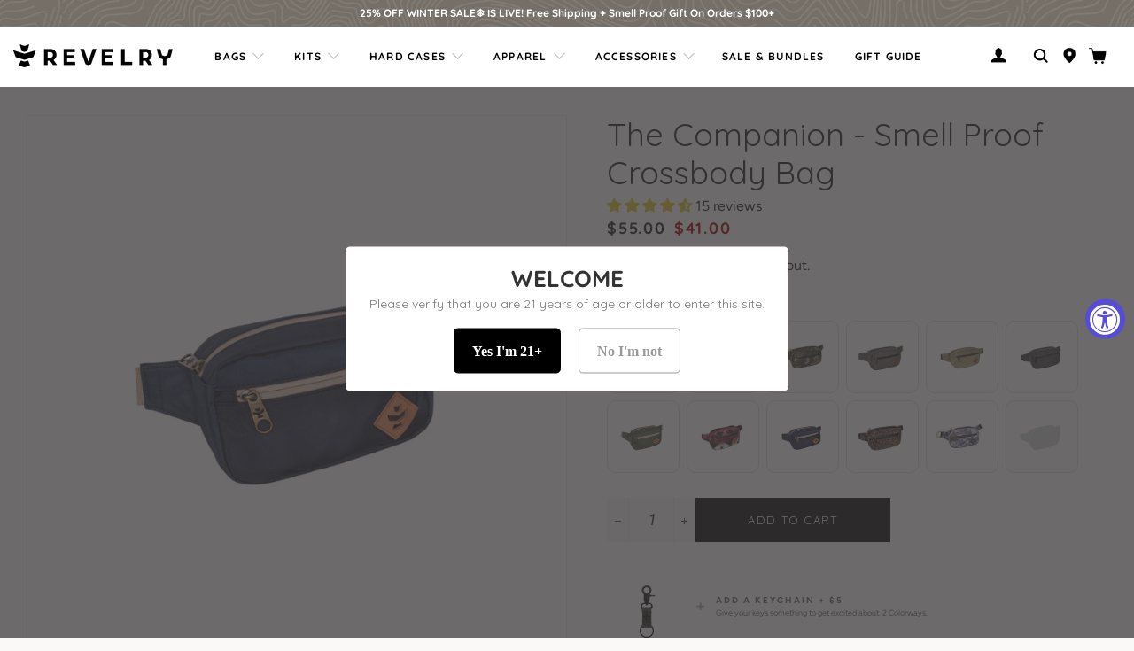

--- FILE ---
content_type: text/css
request_url: https://revelrysupply.com/cdn/shop/t/32/assets/custom.scss.css?v=93200813308651011331769029098
body_size: 8972
content:
.cf:before,.cf:after{content:" ";display:table}.cf:after{clear:both}.cf{*zoom: 1}.vertical{position:absolute;top:50%;transform:translateY(-50%)}.horizontal{position:absolute;left:50%;transform:translate(-50%)}.middle{position:absolute;top:50%;left:50%;transform:translate(-50%,-50%)}.visible-xs{display:none}@media (max-width: 767px){.visible-xs{display:block}}.hidden-xs{display:block}@media (max-width: 767px){.hidden-xs{display:none}}.waypoint.up{-webkit-transition:all 1s ease-in-out;-moz-transition:all 1s ease-in-out;-o-transition:all 1s ease-in-out;transition:all 1s ease-in-out;position:relative;opacity:0;visibility:hidden;top:60px}.waypoint.up.visible{opacity:1;visibility:visible;top:0}.waypoint.fade-in{-webkit-transition:all 1s ease-in-out;-moz-transition:all 1s ease-in-out;-o-transition:all 1s ease-in-out;transition:all 1s ease-in-out;position:relative;opacity:0;visibility:hidden}.waypoint.fade-in.visible{opacity:1;visibility:visible}.waypoint.slide-in{-webkit-transition:all 1s ease-in-out;-moz-transition:all 1s ease-in-out;-o-transition:all 1s ease-in-out;transition:all 1s ease-in-out;position:relative;opacity:0;visibility:hidden;left:-60px}.waypoint.slide-in.visible{left:0;opacity:1;visibility:visible}@font-face{font-family:Gotham;src:url(gothambook-webfont.eot);src:url(gothambook-webfontt.eot?#iefix) format("embedded-opentype"),url(gothambook-webfont.woff2) format("woff2"),url(gothambook-webfont.woff) format("woff"),url(gothambook-webfont.ttf) format("truetype"),url(gothambook-webfont.svg) format("svg");font-weight:400;font-style:normal}@font-face{font-family:GothamMedium;src:url(gothammedium-webfont.eot);src:url(gothammedium-webfontt.eot?#iefix) format("embedded-opentype"),url(gothammedium-webfont.woff2) format("woff2"),url(gothammedium-webfont.woff) format("woff"),url(gothammedium-webfont.ttf) format("truetype"),url(gothammedium-webfont.svg) format("svg");font-weight:400;font-style:normal}@font-face{font-family:Gotham-Black;src:url(Gotham-Black.eot?#iefix) format("embedded-opentype"),url(Gotham-Black.otf) format("opentype"),url(Gotham-Black.woff) format("woff"),url(Gotham-Black.ttf) format("truetype"),url(Gotham-Black.svg#Gotham-Black) format("svg");font-weight:400;font-style:normal}@font-face{font-family:Futura;src:url(FuturaStd-Book.eot);src:url(FuturaStd-Book.eot?#iefix) format("embedded-opentype"),url(FuturaStd-Book.woff) format("woff"),url(FuturaStd-Book.ttf) format("truetype");font-weight:400;font-style:normal}html{padding-bottom:0!important}body{font-size:16px;background:#fff}h1,h2,h3,h4,h5,h6,.h1,.h2,.h3,.h4,.h5,.h6{line-height:1.2em;color:#000;font-weight:400}h6{font-weight:600}@media (max-width: 767px){.hide-mobile{display:none!important}}.show-mobile{display:none}@media (max-width: 767px){.show-mobile{display:block!important}}:focus{outline:0}#preview-bar-iframe{display:none!important}#PageContainer{padding-top:100px}@media (max-width: 767px){#PageContainer{padding-top:110px}}.section-header{margin-top:15px;margin-bottom:30px}@media (max-width: 767px){.section-header{padding:0 30px}}.site-overlay{position:fixed;z-index:1;width:100%;height:100%;left:0;right:0;bottom:0;top:0;background:#fff;z-index:99999999;-webkit-transition:all .6s ease-in-out;-moz-transition:all .6s ease-in-out;-o-transition:all .6s ease-in-out;transition:all .6s ease-in-out;opacity:1;visibility:visible}.site-overlay.loaded2{opacity:0;visibility:hidden}.site-overlay .spinner{position:absolute;width:80px;height:80px;left:50%;top:45%;margin-left:-50px;margin-top:-50px;z-index:3;-webkit-transition:all .6s ease-in-out;-moz-transition:all .6s ease-in-out;-o-transition:all .6s ease-in-out;transition:all .6s ease-in-out;opacity:1;visibility:visible}.site-overlay .spinner .spinner-bg{background:url(/cdn/shop/files/animate3.gif?v=1576865722) center center no-repeat;background-size:100px;width:100px;height:100px;opacity:1}.site-overlay.loaded .spinner{opacity:0;visibility:hidden}.header-wrapper{-webkit-transition:all .4s ease-in-out;-moz-transition:all .4s ease-in-out;-o-transition:all .4s ease-in-out;transition:all .4s ease-in-out;position:fixed;top:0;background:#fff;border-bottom:1px solid transparent}body.scrolled .header-wrapper{border-bottom:1px solid #eee}.header-container{z-index:99999}.site-header{width:100%;position:relative;z-index:9;display:block;background:#fff;padding:0 15px;-webkit-transition:all .4s ease-in-out;-moz-transition:all .4s ease-in-out;-o-transition:all .4s ease-in-out;transition:all .4s ease-in-out;border-bottom:1px solid transparent;margin-top:30px}body.scrolled .site-header{padding:0 15px;margin-top:0}.js-toggle-search-modal,.site-header__toggle-nav{display:none}.site-nav__dropdown{display:none!important}.site-nav__link{color:#000!important;text-transform:uppercase;font-weight:600;font-size:12px;padding:25px 15px}.site-nav__link:hover{color:#8d744b!important}.main-nav-shop{padding:25px 35px}.main-nav-shop:after{content:"";display:inline-block;position:absolute;width:9px;height:9px;background:transparent;text-indent:-9999px;border-top:1px solid #bfbfbf;border-left:1px solid #bfbfbf;transition:all .25s ease-in-out;text-decoration:none;color:transparent;transform:rotate(-135deg);right:14px;margin-top:1px}.main-nav-shop:hover:after{margin-top:1px}.main-nav-luggage{padding:25px 32px 25px 18px}.main-nav-luggage:after{content:"";display:inline-block;position:absolute;width:9px;height:9px;background:transparent;text-indent:-9999px;border-top:1px solid #bfbfbf;border-left:1px solid #bfbfbf;transition:all .25s ease-in-out;text-decoration:none;color:transparent;transform:rotate(-135deg);right:14px;margin-top:1px}.main-nav-luggage:hover:after{margin-top:1px}.main-nav-kits{padding:25px 32px 25px 18px}.main-nav-kits:after{content:"";display:inline-block;position:absolute;width:9px;height:9px;background:transparent;text-indent:-9999px;border-top:1px solid #bfbfbf;border-left:1px solid #bfbfbf;transition:all .25s ease-in-out;text-decoration:none;color:transparent;transform:rotate(-135deg);right:14px;margin-top:1px}.main-nav-kits:hover:after{margin-top:1px}.main-nav-bags,.main-nav-protective,.main-nav-coolers,.main-nav-hard-cases,.main-nav-accessories,.main-nav-apparel{padding:25px 32px 25px 18px}.main-nav-bags:after,.main-nav-protective:after,.main-nav-coolers:after,.main-nav-hard-cases:after,.main-nav-accessories:after,.main-nav-apparel:after{content:"";display:inline-block;position:absolute;width:9px;height:9px;background:transparent;text-indent:-9999px;border-top:1px solid #bfbfbf;border-left:1px solid #bfbfbf;transition:all .25s ease-in-out;text-decoration:none;color:transparent;transform:rotate(-135deg);right:14px;margin-top:1px}.main-nav-bags:hover:after,.main-nav-protective:hover:after,.main-nav-coolers:hover:after,.main-nav-hard-cases:hover:after,.main-nav-accessories:hover:after,.main-nav-apparel:hover:after{margin-top:1px}.main-nav-sale{color:#c82323!important}.mcs-desklogo{padding:20px 0}.mcs-header-wrap{position:relative}.mcs-centered-nav{position:absolute;top:0;left:15%;width:70%;text-align:center;margin:0 auto}.shop-all-hover{position:relative}.shop-all-hover:after{content:"";display:inline-block;position:absolute;width:9px;height:9px;background:0 0;text-indent:-9999px;border-top:1px solid #bfbfbf;border-left:1px solid #bfbfbf;transition:all .25s ease-in-out;text-decoration:none;color:transparent;transform:rotate(135deg);right:32px;margin-top:6px}.shop-all-hover:hover:after{right:25px}.site-nav--active a{color:#8d744b!important}.shop-now-btn{background:#fff;color:#666;font-size:14px;font-weight:600;display:inline-block;padding:8px 15px}.shop-now-btn:hover{opacity:1}.site-nav__link--icon{padding:0 20px}.back-to{background:#000;color:#fff;font-size:14px;font-weight:600;margin-top:60px;display:inline-block;padding:8px 15px}.back-to:hover{color:#fff}.announcement-bar{-webkit-transition:all .4s ease-in-out;-moz-transition:all .4s ease-in-out;-o-transition:all .4s ease-in-out;transition:all .4s ease-in-out;height:30px;line-height:30px;background:url(//revelrysupply.com/cdn/shop/t/32/assets/topog.png?v=63830920463091522031763656218)!important;background-size:100%!important;position:fixed;width:100%;top:0;z-index:99}.announcement-bar p{margin:0;padding:0;letter-spacing:0px;font-size:12px;font-weight:400}body.scrolled .announcement-bar{top:-30px;transform:rotateX(-90deg)}.fixed-logo{position:fixed;top:35px;left:15px;width:220px;z-index:9999;-webkit-transition:all .2s ease-in-out;-moz-transition:all .2s ease-in-out;-o-transition:all .2s ease-in-out;transition:all .2s ease-in-out}@media (max-width: 767px){.fixed-logo{display:block}}body.scrolled .fixed-logo{top:15px}.scroll-down{position:absolute;bottom:60px;display:block;text-align:center;font-size:20px;z-index:100;text-decoration:none;text-shadow:0;width:35px;height:35px;border-bottom:2px solid white;border-right:2px solid white;z-index:9;left:50%;-webkit-transform:translate(-50%,0%) rotate(45deg);-moz-transform:translate(-50%,0%) rotate(45deg);transform:translate(-50%) rotate(45deg);-webkit-transition:all .6s ease-in-out;-moz-transition:all .6s ease-in-out;-o-transition:all .6s ease-in-out;transition:all .6s ease-in-out;opacity:1;visibility:visible}body.scrolled .scroll-down{bottom:120px;opacity:0;visibility:hidden}#NavDrawer{border-right:1px solid #eee}.mobile-nav__item a{font-family:Quicksand,sans-serif;display:block;font-size:14px;text-transform:uppercase;letter-spacing:0px;font-weight:600;color:#222}.mobile-nav__link a{font-family:Quicksand,sans-serif;font-size:14px;color:#222;font-weight:600;letter-spacing:0;text-transform:uppercase}.mobile-nav__item:after{border-bottom:1px solid #eee}.mobile-nav__item--secondary a{padding:4px 14px;font-size:11px;color:#666}.rev-dropdown-2019{position:absolute;border-top:1px solid #fafafa;top:68px;left:0;display:block;background:#c8c1ae;background:#fff;text-align:center;margin:0 auto;width:100%;height:auto;z-index:999;display:flex;overflow:hidden;-webkit-transition:all .2s ease-in-out;-moz-transition:all .2s ease-in-out;-o-transition:all .2s ease-in-out;transition:all .2s ease-in-out;visibility:hidden;opacity:0}.rev-dropdown-2019.active{display:flex;opacity:1;visibility:visible;border-bottom:1px solid #fafafa}.rev-dropdown-2019 .rev-boxes-wrap{padding:40px 0 60px}.rev-dropdown-2019 .drop-left{flex:2;padding-left:2%}.rev-dropdown-2019 .drop-right{flex:1}.rev-dropdown-2019 .rev-dropdown-box{width:16%;margin:0 .25%;display:inline-block;vertical-align:top;text-align:left}.rev-dropdown-2019 .rev-dropdown-box h1{font-weight:600;font-size:15px;padding-bottom:15px;text-align:left}.rev-dropdown-2019 .rev-dropdown-box a{display:block;text-transform:left;font-size:12px;padding:1px 0;font-weight:400;color:#000}.rev-dropdown-2019 .rev-dropdown-box a:hover{opacity:1;font-weight:400;color:#000}.rev-dropdown-2019 .rev-dropdown-box .icon-wrapper{background:#fff;position:relative;width:100%;padding-top:100%;overflow:hidden}.rev-dropdown-2019 .rev-dropdown-box .icon-wrapper .icon{-webkit-transition:all .2s ease-in-out;-moz-transition:all .2s ease-in-out;-o-transition:all .2s ease-in-out;transition:all .2s ease-in-out;width:60%;height:60%;position:absolute;top:11%;left:20%}.rev-dropdown-2019 .rev-dropdown-box .icon-wrapper h6{height:0;position:relative;width:100%;bottom:20px}.rev-dropdown-2019 .rev-dropdown-box:hover .icon-wrapper .icon{transform:scale(1.05)}.rev-dropdown-2019 .rev-dropdown-box h6{text-align:left;text-transform:none;color:#000;font-size:12px;font-weight:600;margin-top:0;margin-bottom:15px;padding:0;letter-spacing:0;text-align:center}.rev-dropdown-2019 .rev-dropdown-box1{width:40%}.rev-dropdown-2019 .rev-dropdown-menus{width:100%;margin:2% .25% 0;display:inline-block;vertical-align:top}.rev-dropdown-2019 .rev-dropdown-menus h6{text-align:left;text-transform:none;color:#000;font-size:12px;font-weight:600;margin-top:0;margin-bottom:15px;padding:0;letter-spacing:0}.rev-dropdown-2019 .rev-dropdown-menus ul{margin:0;padding:0}.rev-dropdown-2019 .rev-dropdown-menus li{list-style-type:none;position:relative;margin:0}.rev-dropdown-2019 .rev-dropdown-menus a{font-weight:600;font-size:11px;display:block;text-align:left;padding:4px 0;letter-spacing:0;color:#222;-webkit-transition:all .2s ease-in-out;-moz-transition:all .2s ease-in-out;-o-transition:all .2s ease-in-out;transition:all .2s ease-in-out}.rev-dropdown-2019 .rev-dropdown-menus a:hover{cursor:pointer;color:#666}.rev-dropdown-2019 .rev-dropdown-menus span{color:#868076}.rev-dropdown-2019 .rev-dropdown-menus ul.child{opacity:0;visibility:hidden;background:#fafafa;-webkit-transition:all .4s ease-in-out;-moz-transition:all .4s ease-in-out;-o-transition:all .4s ease-in-out;transition:all .4s ease-in-out;position:absolute;left:70px;width:140px;top:0;border-left:1px solid #eee;margin-left:15px;padding:5px 15px;display:block;z-index:1}.rev-dropdown-2019 .rev-dropdown-menus ul.child li>a{padding:4px 0;font-size:10px}.rev-dropdown-2019 .rev-dropdown-menus li.has-child:hover ul.child{opacity:1;visibility:visible}.rev-dropdown-2019 .rev-dropdown-menus .social-icons li{float:left;margin-right:5px}.rev-dropdown-2019 .bottom-tagline{display:none}.rev-coll-hover:hover{color:#666!important}.about-dropdown{text-align:center;width:100%;display:block;padding:15px 6%}.about-links{text-align:center;display:inline-block;vertical-align:top;padding:30px 0;width:30%;margin-right:30px}.about-links h2{font-family:Quicksand,sans-serif;font-size:14px;font-weight:600;color:#000;margin:10px 0 30px;text-align:left;position:relative}.about-links h2:after{content:"";display:inline-block;position:absolute;width:9px;height:9px;background:0 0;text-indent:-9999px;border-top:1px solid #bfbfbf;border-left:1px solid #bfbfbf;transition:all .25s ease-in-out;text-decoration:none;color:transparent;transform:rotate(135deg);right:32px;margin-top:4px}.about-links:hover h2:after{right:25px}.index-sections .shopify-section{margin-top:0}.flickity-page-dots{bottom:30px;text-align:left;z-index:99;padding-left:23px}@media (max-width: 767px){.flickity-page-dots{bottom:10px;padding-left:0;text-align:center}}.home-slider{overflow-y:hidden;max-height:90vh}.home-slider .btn{margin-top:15px}.home-slider .carousel-cell{width:100%;height:auto;position:relative;overflow-y:hidden;max-height:90vh}.home-slider .carousel-cell img{display:block;width:100%}.home-slider .flickity-button{background:none}.home-slider .flickity-prev-next-button{width:70px;height:70px;color:#fff}@media (max-width: 767px){.home-slider .flickity-prev-next-button{width:35px;height:35px}}.home-slider .flickity-page-dots .dot{height:15px;width:15px;border-radius:100px;margin:0 5px;background:#fff}@media (max-width: 767px){.home-slider .flickity-page-dots .dot{height:8px;width:8px;margin:0 2px}}.home-slider .home-slider-callout{bottom:6%;left:0;width:100%;text-align:center;padding:0 15px}@media (max-width: 767px){.home-slider .home-slider-callout{bottom:25%}}.home-slider .home-slider-callout h1{font-family:helvetica;font-weight:700;letter-spacing:2px;color:#fff;font-weight:600;font-size:4em;margin:0}@media (max-width: 767px){.home-slider .home-slider-callout h1{font-size:24px}}.home-slider .home-slider-callout h2{color:#fff;font-weight:400;font-size:1.5em}@media (max-width: 767px){.home-slider .home-slider-callout h2{font-size:14px;padding:0 15px}}.homepage-video-banner{position:relative;display:block;margin-top:-10%;overflow:hidden}.homepage-video-banner video{width:100%;position:relative;display:block}@media (max-width: 767px){.homepage-video-banner video{width:200%;margin-left:-50%}}.homepage-video-banner .video-callouts{z-index:3}.homepage-video-banner .video-overlay{position:absolute;width:100%;height:100%;left:0;right:0;bottom:0;top:0}.top-banner{position:relative;display:block}.top-banner .new-callouts{position:absolute;top:50%;left:5%}@media (max-width: 767px){.top-banner .new-callouts{transform:none;left:10%;width:90%;top:10%}}.top-banner h1{font-size:42px;line-height:1.2em;color:#fff;font-weight:400}@media (max-width: 767px){.top-banner h1{font-size:40px}}.top-banner p{color:#fff}.homepage-banner{position:relative}.new-banner-desktop{display:block}@media (max-width: 767px){.new-banner-desktop{display:none}}.new-banner-mobile{display:none}@media (max-width: 767px){.new-banner-mobile{display:block}}a.cta{background:#868076;color:#fff;display:inline-block;height:60px;line-height:60px;font-weight:600;font-size:12px;padding:0 60px}.full-width-banner{position:relative}.full-width-banner h1{font-size:42px;line-height:1.2em;font-weight:600}@media (max-width: 767px){.full-width-banner h1{font-size:40px}}.full-width-banner p{padding-right:15%}.homepage-products{padding:0;position:relative;display:block;clear:both}.homepage-products h1{color:#000}.homepage-callouts{padding:60px 0}.homepage-callouts .titles{padding:30px 0;text-align:center}.tech-video{width:100%}.embed-wrap{width:100%;margin:0 auto}.tech-text{padding-top:15px;font-size:10px}.layers-copy{float:left;width:60%;margin-left:5%}.layers-img{float:left;width:30%}.tech-boxes{position:relative;display:block}.tech-boxes .titles{padding:30px 0}.tech-boxes .titles h1{float:left}@media (max-width: 767px){.tech-boxes .titles h1{float:none}}.tech-boxes .titles h6{float:left;margin-left:20px;opacity:1;margin-top:8px}@media (max-width: 767px){.tech-boxes .titles h6{float:none;margin:0}}.tech-boxes .tech-box{vertical-align:top;display:inline-block;width:28%;margin:0 5% 5% 0%;text-align:left}.tech-boxes .tech-box a{opacity:1;font-size:12px;margin-top:10px;display:block}.tech-boxes .tech-box a:hover{opacity:1}.tech-boxes .tech-box p{font-size:14px;padding:15px 0;margin:0 0 10px}@media (max-width: 767px){.tech-boxes .tech-box{width:80%;margin:0 auto 30px;text-align:center;display:block}}.layers-boxes{position:relative;display:block;text-align:center;margin-top:15px}.layers-boxes .layer-box{display:block;width:21%;margin:0 15px 0 0;float:left;opacity:1;-webkit-transition:all .2s ease-in-out;-moz-transition:all .2s ease-in-out;-o-transition:all .2s ease-in-out;transition:all .2s ease-in-out}.layers-boxes .layer-box h6{padding:10px 0;font-weight:600}.layers-boxes .layer-box img{width:100%;max-width:80px}@media (max-width: 767px){.layers-boxes .layer-box img{max-width:60px}}.layers-boxes .layer-box:hover{opacity:1}@media (max-width: 767px){.layers-boxes .layer-box{width:46%;margin:0 auto 30px}}.rich-text{padding:60px 0;position:relative;display:block;text-align:center}.rev-home-blocks{display:block;position:relative;width:100%;text-align:center}.rev-home-blocks .rev-block{position:relative;float:left;width:50%;height:400px;text-align:center;color:#fff;overflow:hidden}@media (max-width: 767px){.rev-home-blocks .rev-block{width:100%;height:320px}}.rev-home-blocks .rev-block .bg-img{-webkit-transition:all .4s ease-in-out;-moz-transition:all .4s ease-in-out;-o-transition:all .4s ease-in-out;transition:all .4s ease-in-out;display:block;position:absolute;width:100%;height:100%}.rev-home-blocks .rev-block h1{color:#fff;font-size:28px;text-transform:uppercase}.rev-home-blocks .rev-block p{font-size:12px;letter-spacing:0;font-weight:600;text-transform:uppercase}.rev-home-blocks .rev-block .vertical{width:100%}.rev-home-blocks .rev-block:hover .bg-img{transform:scale(1.02);opacity:.9}.simple-page{position:relative;max-width:600px;margin:90px auto;text-align:center;display:block}.simple-page h1{text-transform:uppercase}.simple-page div{text-align:left}.page-banner{position:relative;height:35vh;min-height:500px;display:block}@media (max-width: 767px){.page-banner{min-height:400px}}.page-banner:after{content:"";background:#0000;position:absolute;width:100%;height:100%;left:0;right:0;bottom:0;top:0}.page-banner .page-banner-copy{position:absolute;bottom:40%;width:100%;padding:0 30px;text-align:center;z-index:3}.page-banner .page-banner-copy h1{color:#fff;font-size:3em;font-weight:100}.page-banner .page-banner-copy p{color:#fff;max-width:400px;margin:15px auto}.page-left{float:left;width:30%}.page-right{float:left;width:70%}.page-blocks{position:relative;display:flex}.page-blocks .content{padding:15%;width:100%;position:relative;top:50%;transform:translateY(-50%)}@media (max-width: 767px){.page-blocks .content{top:0;transform:translate(0)}}.page-blocks h1{color:#000}.page-blocks .divide{height:1px;background:#ccc;width:0px;margin:30px 0;-webkit-transition:all .4s ease-in-out;-moz-transition:all .4s ease-in-out;-o-transition:all .4s ease-in-out;transition:all .4s ease-in-out}.page-blocks .divide.visible{width:120px}@media (max-width: 767px){.page-blocks{display:block}}.page-blocks .page-block-left{flex:1;height:600px}@media (max-width: 767px){.page-blocks .page-block-left{display:block;flex:none;height:auto}}.page-blocks .page-block-right{flex:1;height:600px}@media (max-width: 767px){.page-blocks .page-block-right{display:block;flex:none;height:auto}}.affiliate-blocks-wrap{padding:0 10%}@media (max-width: 767px){.affiliate-blocks-wrap{padding:0}}.numbers-wrap{padding:5% 15%;width:100%;position:relative}@media (max-width: 767px){.numbers-wrap{padding:10%}}.numbers-wrap .num1{text-align:center;font-size:48px;font-weight:600}.numbers-wrap .num2{text-align:center;font-size:18px;font-weight:600}.numbers-wrap h1{color:#000;font-size:24px;text-align:center;margin-top:60px;margin-bottom:30px}@media (max-width: 767px){.numbers-wrap h1{margin-top:30px}}.avant-link{padding-bottom:90px}@media (max-width: 767px){.avant-link{padding:60px 0}}.faq-blocks{position:relative;padding:60px 0 120px;text-align:center}.faq-blocks h1{font-size:18px;font-weight:600;text-transform:uppercase}.faq-blocks .faq-block{width:48%;padding:0% 4% 6%;text-align:left;vertical-align:top;display:inline-block}@media (max-width: 767px){.faq-blocks .faq-block{padding:2% 2% 4%;width:100%}}.faq-blocks .faq-block h2.title{position:relative;padding:15px 15px 15px 0;margin:0;text-align:left;font-weight:600;font-size:14px}.faq-blocks .faq-block h2.title:hover{cursor:pointer}.faq-blocks .faq-block h2.title:after{content:"+";float:right;position:absolute;top:15px;right:0}.faq-blocks .faq-block h2.title.active:after{content:"-"}.faq-blocks .faq-block div.content{font-size:14px;padding-bottom:15px}.faq-blocks .faq-block .divide{width:100%;height:1px;background:#eee;display:block;margin:15px 0}.contact-page-2020,.contact-page-2020 .contact-banner{position:relative;display:block}.contact-page-2020 .contact-banner h1{color:#fff;position:absolute;padding:30px 0;left:5%;bottom:10%;font-size:42px}@media (max-width: 767px){.contact-page-2020 .contact-banner h1{padding:0;font-size:24px;left:30px}}.contact-page-2020 .contact-desktop-img{display:block}@media (max-width: 767px){.contact-page-2020 .contact-desktop-img{display:none}}.contact-page-2020 .contact-mobile-img{display:none}@media (max-width: 767px){.contact-page-2020 .contact-mobile-img{display:block}}.contact-page-2020 .col1{font-weight:400;font-size:12px;padding:60px 0 90px;float:left;width:20%;margin-left:5%}@media (max-width: 767px){.contact-page-2020 .col1{width:90%;padding:30px 15px}}.contact-page-2020 .col2{font-weight:400;font-size:12px;padding:60px 0 90px;float:left;width:20%;margin-left:5%;margin-top:75px}@media (max-width: 767px){.contact-page-2020 .col2{margin-top:0;width:80%;padding:30px 15px}}.contact-page-2020 .col3{font-weight:400;font-size:12px;padding:130px 0 90px;float:left;width:45%;margin-left:0%}@media (max-width: 767px){.contact-page-2020 .col3{width:90%;padding:0 15px 30px;margin:5%}}.contact-page-2020 .contact-form-wrap{position:relative;width:100%}.contact-page-2020 .contact-form-wrap input:focus{outline:0}.contact-page-2020 .contact-form-wrap input.btn{padding:15px 60px;font-weight:600;letter-spacing:4px}.locator-wrap{max-width:1200px;margin:0 auto;padding:30px 60px}@media (max-width: 767px){.locator-wrap{padding:0}}.collection-title{background:#ede1d6;height:300px;position:relative;text-align:center}.collection-title .middle{max-width:500px;width:100%;margin:0 auto;padding:0 30px}.collection-title h1{color:#000;font-weight:100;font-size:42px}@media (max-width: 767px){.collection-title h1{font-size:24px}}.collection-title h1:after{content:"";height:3px;width:40px;background:#000;opacity:.1;display:block;margin:30px auto}.collection-title h6{color:#000;text-transform:none;font-weight:100;letter-spacing:0px;line-height:1.4em}.grid-slider .carousel{background:#fafafa;margin-bottom:0}.grid-slider .carousel-cell{width:100%;margin-right:10px;background:#fff;border-radius:0;counter-increment:carousel-cell}.grid-slider .carousel-nav .flickity-slider{left:0!important;transform:translate(0)!important;width:100%!important;text-align:center!important}.grid-slider .carousel-nav .carousel-cell{display:inline-block!important;position:relative!important;left:0!important;margin:2px 3px!important;height:22px;width:18px;padding-top:0;opacity:1}.grid-slider .carousel-nav .carousel-cell.is-selected .new-swatches{border:2px solid white!important;outline:2px solid black!important}@media (max-width: 767px){.grid-slider .carousel-nav .carousel-cell.is-selected .new-swatches{outline:0!important;box-shadow:0 0 0 2pt #000!important}}.grid-slider .flickity-viewport{background:#fff}.grid-slider .flickity-page-dots .dot{opacity:1;margin:0 5px}.grid-slider .flickity-button{background:transparent;color:#fff}.grid-slider .flickity-page-dots .dot.is-selected{opacity:1!important}.grid-slider .flickity-prev-next-button{opacity:1;-webkit-transition:all .2s ease-in-out;-moz-transition:all .2s ease-in-out;-o-transition:all .2s ease-in-out;transition:all .2s ease-in-out}.grid-slider .flickity-prev-next-button.previous{left:0;background:url(//revelrysupply.com/cdn/shop/t/32/assets/angle-left.png?v=15392197030527088371763656218) no-repeat center center;background-size:18px;background-size:11px}.grid-slider .flickity-prev-next-button.next{right:0;background:url(//revelrysupply.com/cdn/shop/t/32/assets/angle-right.png?v=57909834830871705051763656218) no-repeat center center;background-size:18px;background-size:11px}.grid-slider .flickity-button-icon{display:none}.grid-slider:hover .flickity-prev-next-button{opacity:1}h6.mcs-current-color{position:relative;top:-5px;font-size:12px}.mcs-collection-wrapper{position:relative;padding:30px 0 60px}.mcs-sidebar{float:left;width:20%;position:sticky;top:20%;padding-top:0;left:30px;z-index:99}@media (max-width: 767px){.mcs-sidebar{display:none}}.mcs-sidebar li{list-style-type:none;position:relative}.mcs-sidebar li.colorways{display:inline-block}.mcs-sidebar li .new-swatches{width:36px;height:36px}.mcs-sidebar a.coll{opacity:1;display:block;margin:0;padding:3px 0;font-weight:400;font-size:13px}.mcs-sidebar a.sub-product{opacity:1;display:block;margin:0;padding:3px 10px;font-weight:400;font-size:13px}.mcs-sidebar a:hover{opacity:1;cursor:pointer;font-weight:400}.mcs-mobile-colors li{list-style-type:none;position:relative}.mcs-mobile-colors li.colorways{display:inline-block}.mcs-mobile-colors li .new-swatches{width:36px;height:36px}.mcs-sidebar .thetool,.mcs-mobile-colors .thetool{position:absolute;border:1px solid #eee;font-size:11px;border-radius:10px;background:#fff;top:-19px;left:-26px;width:90px;text-align:center;opacity:0;visibility:hidden;z-index:3;-webkit-transition:all .2s ease-in-out;-moz-transition:all .2s ease-in-out;-o-transition:all .2s ease-in-out;transition:all .2s ease-in-out}.mcs-sidebar li:hover .thetool,.mcs-mobile-colors li:hover .thetool{opacity:1;visibility:visible}.collection-wrap{float:left;width:79%;padding:0 60px 0 0;max-width:1200px;margin:0 auto}@media (max-width: 767px){.collection-wrap{width:100%;float:none;padding:0 15px}}.collection-title-bar{width:100%;position:relative;height:50px;border-bottom:1px solid #eee;border-top:1px solid #eee;padding:0 30px;background:#fff;top:0;-webkit-transition:all .8s ease-in-out;-moz-transition:all .8s ease-in-out;-o-transition:all .8s ease-in-out;transition:all .8s ease-in-out;z-index:5}@media (max-width: 767px){.collection-title-bar{display:none}}.collection-title-bar .bar-left{float:left;width:50%;line-height:50px;font-size:10px;font-weight:600;text-transform:uppercase}.collection-title-bar .bar-right{float:right;width:50%;line-height:50px}.collection-title-bar .bar-right .collection-filters{text-align:right;font-weight:600;font-style:normal;font-size:12px}.collection-title-bar .bar-right .filter-dropdown__label{text-align:right;font-weight:600;font-style:normal;font-size:10px;text-transform:uppercase;opacity:1}.collection-title-bar .bar-right .filter-dropdown__select{text-align:right;font-weight:600;font-style:normal;font-size:10px;opacity:1}.collection-title-bar .bar-right .filter-dropdown__select:hover{opacity:.8}.grid-product__image-link{background:transparent}.is-sold-out .product--image{opacity:1}.radio-wrapper .single-option-radio__label{margin-bottom:15px}.grid-product__wrapper{padding-bottom:30px}.grid-product__title{font-family:Quicksand,sans-serif;font-style:normal;font-size:18px;line-height:24px;font-weight:600;margin-bottom:5px}.grid-product__subtitle{font-family:Quicksand,sans-serif;font-style:normal;font-size:14px;line-height:24px;font-weight:600;margin-bottom:5px}.long-dash{display:none}.grid-product__price{font-family:Quicksand,sans-serif;font-weight:600;display:block;font-size:14px;color:#000;padding-top:10px;margin-bottom:10px;opacity:1}.grid-compare{display:inline-block;font-family:Quicksand,sans-serif;font-weight:600;font-size:14px;color:#000;text-decoration:line-through;padding-top:10px;margin:0 5px;opacity:1}.auto-disc{color:#c6262a;font-size:12px;font-weight:600}.product-single{text-align:left;padding-top:30px;margin:0}.product-single__title{margin-bottom:5px;padding:0}.product-single__photos{position:relative;clear:both}@media (max-width: 767px){.product-single__photos{padding-bottom:0}}.products-tech h6{font-size:10px;opacity:1}.product-single__thumbnails .grid__item{width:auto}.product-single__photo-wrapper img{border:1px solid #eee}.product-single__photo--container{max-width:none!important}.product-single__thumbnail.active-thumb img{border:1px solid #eee}.product-single__form--no-variants{margin:0}.mfp-container{padding-top:100px}button.mfp-close{top:100px}.prod-meta{position:relative!important;padding-left:30px;padding-top:60px}@media (max-width: 767px){.prod-meta{padding:0 15px}}.prod-meta h1{padding-bottom:0;margin-bottom:0;margin-left:-2px}@media (max-width: 767px){.prod-meta h1{font-size:42px}}.prod-meta h2{font-size:20px;color:#000;font-weight:600;padding-bottom:15px;margin:0}@media (max-width: 767px){.prod-meta p{font-size:12px;padding:15px 0 0}}.prod-meta #ProductPrice{color:#000;font-weight:600;font-size:24px}.product-single__photo{max-width:none!important;max-height:none!important}.product-short-description{padding:10px 0 15px}.product-single__price{opacity:1}.single-option-radio__label{font-weight:600;text-transform:uppercase;opacity:1;font-size:12px;letter-spacing:2px}.product-single__photos .slick-dots{background:#fff}@media (max-width: 767px){.product-single__photos .slick-dots{background:transparent;bottom:-40px}}.product-single__description{margin:0;padding:10px 30px 10px 0}.product-single__description p{margin-bottom:0;font-size:14px;font-weight:500}@media (max-width: 767px){.product-single__description{padding:0 0 30px}}#prod_tag{margin-bottom:0}.js-qty input[type=text],.ajaxcart__qty input[type=text]{padding:10px 25px}#AddToCart--product-template{float:left;width:220px;background:#000;color:#fff;height:50px;line-height:50px;padding:0 15px;border:0;font-weight:500}.expanders{font-weight:600;text-transform:uppercase;font-size:12px;letter-spacing:2px}.expanders-content{position:relative;font-size:14px}.expanders-content ul{margin:0;padding:0}.expanders-content li{list-style-type:none;width:50%;float:left;padding-left:15px;font-weight:400;color:#666;position:relative}.expanders-content li:before{content:"+";font-weight:600;color:#000;position:absolute;left:0;color:#ddd}.expanders-content li:hover:before{color:#000}.shopify-payment-button .shopify-payment-button__more-options{margin:0!important;font-size:10px}.product-single__quantity{float:left}.product-single__quantity-label{font-weight:600;text-transform:uppercase;opacity:1;font-size:12px;letter-spacing:2px;font-style:normal!important}.single-option-radio{background:#fff}.js-qty{display:block}.radio-wrapper{display:inline-block;vertical-align:top;margin-top:15px;width:100%;border:1px solid #fafafa;padding:15px 0 8px}.radio-wrapper .single-option-radio{margin:0;padding:0}.radio-wrapper .single-option-radio label{padding:0 30px;height:45px;line-height:45px;border-radius:100px;background:#000;color:#fff;border:0;margin:0;font-size:11px;text-transform:uppercase}@media (max-width: 767px){.radio-wrapper .single-option-radio label{margin:5px 5px 5px 0}}#shopify-section-product-template .radio-wrapper{padding:0;border:0}.grid-product__sold-out{font-size:9px;line-height:10px;opacity:1;width:50px;height:50px;padding:15px 0;top:-15px;left:-15px;bottom:auto;border:0!important;background:#eee}.grid-product__sold-out p{padding:0;margin:0}.product-single__quantity{display:block;vertical-align:top}.product-single__add-to-cart{display:block;vertical-align:top;min-width:220px;margin-top:0}.product-single__add-to-cart .CustomAddToCart{background:#ebebeb;color:#000;padding:0 30px;font-weight:600;height:45px;line-height:45px;font-size:11px;letter-spacing:2px;text-transform:uppercase}.product-single__add-to-cart .CustomAddToCart:hover{background:#eee}.addtocartbtn{background:#868076;color:#fff;padding:0 60px!important;font-weight:600;height:60px;line-height:60px;font-size:11px;letter-spacing:2px;text-transform:uppercase}.addtocartbtn:hover{background:#000}.tabs{width:100%;padding-right:30px}#tabs-content{font-size:14px;color:#666}ul#tabs-nav{list-style:none;margin:0;border-bottom:1px solid #eee;overflow:auto}ul#tabs-nav li{float:left;font-size:12px;text-transform:uppercase;letter-spacing:2px;cursor:pointer;padding:10px 0;font-weight:600;margin-right:20px;margin-bottom:0}ul#tabs-nav li:hover,ul#tabs-nav li.active{color:#000;border-bottom:2px solid black}ul#tabs-nav li:hover a,ul#tabs-nav li.active a{color:#000}#tabs-nav li a{text-decoration:none;color:#666}.tab-content{background-color:#fff;padding:15px 0}.product-lifestyles{position:relative;padding-top:90px}.product-lifestyles img{float:left;width:50%}.grid-product__meta{padding:5px 0}.grid-product__image-wrapper{border:1px solid #fafafa}.rev-upsells{position:relative;display:block;padding:5px 0}.rev-upsells .upsell-img{width:100%;float:left}.rev-upsells .upsell-img img{margin-top:3px;width:90px;float:left}@media (max-width: 767px){.rev-upsells .upsell-img img{width:70px}}.rev-upsells .uppsellold-add{float:left;width:80%;font-weight:600;background:#fff;padding:12px 10px;font-size:10px;letter-spacing:2px;margin-top:20px;color:#666}@media (max-width: 767px){.rev-upsells .uppsellold-add{width:70%}}.rev-upsells .uppsellold-add .plus{float:left;font-size:18px;margin-right:10px;color:#aaa}.rev-upsells .uppsellold-add:hover .plus{color:#000}.rev-upsells .uppsellold-add .small-print{font-size:9px;letter-spacing:0;font-weight:400}.rev-upsells .uppsellold-add:hover{color:#000;cursor:pointer}.select-upsell-option{display:block;width:100%;position:relative;font-size:9px;font-weight:400;margin-bottom:5px;margin-top:6px;color:#666}.option-1{display:inline-block;vertical-align:top;background:#eee;border-radius:100px;font-size:11px;padding:5px 15px 0 8px;margin-right:7px;border:2px solid transparent;-webkit-transition:all .2s ease-in-out;-moz-transition:all .2s ease-in-out;-o-transition:all .2s ease-in-out;transition:all .2s ease-in-out}.option-1:hover{cursor:pointer;border:2px solid black}.option-1 .colorway-title{position:relative;display:inline-block;vertical-align:top;margin-top:4px;margin-left:3px}.option-2{display:inline-block;vertical-align:top;background:#eee;border-radius:100px;font-size:11px;padding:5px 15px 0 8px;border:2px solid transparent;-webkit-transition:all .2s ease-in-out;-moz-transition:all .2s ease-in-out;-o-transition:all .2s ease-in-out;transition:all .2s ease-in-out}.option-2:hover{cursor:pointer;border:2px solid black}.option-2 .colorway-title{position:relative;display:inline-block;vertical-align:top;margin-top:3px;margin-left:3px}.option-3{display:inline-block;vertical-align:top;background:#eee;border-radius:100px;font-size:11px;padding:5px 15px 0 8px;border:2px solid transparent;-webkit-transition:all .2s ease-in-out;-moz-transition:all .2s ease-in-out;-o-transition:all .2s ease-in-out;transition:all .2s ease-in-out}.option-3:hover{cursor:pointer;border:2px solid black}.option-3 .colorway-title{position:relative;display:inline-block;vertical-align:top;margin-top:3px;margin-left:3px}.option-4{display:inline-block;vertical-align:top;background:#eee;border-radius:100px;font-size:11px;padding:5px 15px 0 8px;border:2px solid transparent;-webkit-transition:all .2s ease-in-out;-moz-transition:all .2s ease-in-out;-o-transition:all .2s ease-in-out;transition:all .2s ease-in-out}.option-4:hover{cursor:pointer;border:2px solid black}.option-4 .colorway-title{position:relative;display:inline-block;vertical-align:top;margin-top:3px;margin-left:3px}.option-5{display:inline-block;vertical-align:top;background:#eee;border-radius:100px;font-size:11px;padding:5px 15px 0 8px;border:2px solid transparent;-webkit-transition:all .2s ease-in-out;-moz-transition:all .2s ease-in-out;-o-transition:all .2s ease-in-out;transition:all .2s ease-in-out}.option-5:hover{cursor:pointer;border:2px solid black}.option-5 .colorway-title{position:relative;display:inline-block;vertical-align:top;margin-top:3px;margin-left:3px}.option-6{display:inline-block;vertical-align:top;background:#eee;border-radius:100px;font-size:11px;padding:5px 15px 0 8px;border:2px solid transparent;-webkit-transition:all .2s ease-in-out;-moz-transition:all .2s ease-in-out;-o-transition:all .2s ease-in-out;transition:all .2s ease-in-out}.option-6:hover{cursor:pointer;border:2px solid black}.option-6 .colorway-title{position:relative;display:inline-block;vertical-align:top;margin-top:3px;margin-left:3px}.option-7{display:inline-block;vertical-align:top;background:#eee;border-radius:100px;font-size:11px;padding:5px 15px 0 8px;border:2px solid transparent;-webkit-transition:all .2s ease-in-out;-moz-transition:all .2s ease-in-out;-o-transition:all .2s ease-in-out;transition:all .2s ease-in-out}.option-7:hover{cursor:pointer;border:2px solid black}.option-7 .colorway-title{position:relative;display:inline-block;vertical-align:top;margin-top:3px;margin-left:3px}.option-8{display:inline-block;vertical-align:top;background:#eee;border-radius:100px;font-size:11px;padding:5px 15px 0 8px;border:2px solid transparent;-webkit-transition:all .2s ease-in-out;-moz-transition:all .2s ease-in-out;-o-transition:all .2s ease-in-out;transition:all .2s ease-in-out}.option-8:hover{cursor:pointer;border:2px solid black}.option-8 .colorway-title{position:relative;display:inline-block;vertical-align:top;margin-top:3px;margin-left:3px}.upsell-colorway{width:22px;height:22px;margin-right:5px;display:inline-block;border-radius:20px;border:1px solid white}.upsell-colorway.key-lock{background-image:url(/cdn/shop/files/noun-key-4579289.png?v=1644369237);background-size:cover;border:0;border-radius:0}.upsell-colorway.combo-lock{background-image:url(/cdn/shop/files/noun-combination-2435321.png?v=1644369238);background-size:cover;border:0;border-radius:0}.upsell-colorway.colorway-smoke{background:#201e1e}.upsell-colorway.colorway-brown{background:#977049}.upsell-colorway.colorway-black{background:#1d1d1d}.upsell-colorway.colorway-natural{background:#ebdbd4}.upsell-colorway.colorway-indigo{background:#403b97}.upsell-colorway.colorway-lavender{background:#d09cc6}.upsell-colorway.colorway-blue{background:#0194c3}.upsell-colorway.colorway-mint{background:#9ed6c3}.upsell-colorway.colorway-red{background:#c32d2e}.upsell-colorway.colorway-orange{background:#ec4824}.pre-expand-info{float:left;width:80%;margin-top:15px;padding:12px 10px}@media (max-width: 767px){.pre-expand-info{width:70%}}.pre-expand-info:hover{cursor:pointer}.pre-expand-info .pre-expand-text{font-weight:600;font-size:10px;letter-spacing:2px;color:#666;margin-bottom:10px}.pre-expand-info .plus{float:left;font-size:18px;margin-right:10px;color:#aaa}.pre-expand-info .small-print{font-size:9px;letter-spacing:0;font-weight:400}.pre-expand-info:hover .plus{color:#000}.expand-options{position:relative;max-height:0;visibility:hidden;opacity:0;-webkit-transition:all .2s ease-in-out;-moz-transition:all .2s ease-in-out;-o-transition:all .2s ease-in-out;transition:all .2s ease-in-out;padding-left:25px}.upsell-click-expand.expand-active .expand-options{max-height:150px;opacity:1;visibility:visible}#AddToCartForm--product-template{-webkit-transition:all .4s ease-in-out;-moz-transition:all .4s ease-in-out;-o-transition:all .4s ease-in-out;transition:all .4s ease-in-out;opacity:0;visibility:hidden}body.ready2 #AddToCartForm--product-template{opacity:1;visibility:visible}.new-swatches{background-size:cover;color:transparent;width:18px;height:18px;border-radius:100px;margin:0 2px 0 0;padding:0;text-indent:100%;white-space:nowrap;position:relative;-webkit-transition:all .2s ease-in-out;-moz-transition:all .2s ease-in-out;-o-transition:all .2s ease-in-out;transition:all .2s ease-in-out}.new-swatches:hover{opacity:1}.new-swatches.swatch-black{background-image:url(//revelrysupply.com/cdn/shop/t/32/assets/color-black.png?v=84075107089956145611763656218)}.new-swatches.swatch-green{background-image:url(//revelrysupply.com/cdn/shop/t/32/assets/color-green.png?v=46899939177469949551763656218)}.new-swatches.swatch-green-orange{background-image:url(//revelrysupply.com/cdn/shop/t/32/assets/color-green.png?v=46899939177469949551763656218)}.new-swatches.swatch-navy-blue{background-image:url(//revelrysupply.com/cdn/shop/t/32/assets/color-navy-blue.png?v=156519115987091172091763656218)}.new-swatches.swatch-navy{background-image:url(//revelrysupply.com/cdn/shop/t/32/assets/color-navy-blue.png?v=156519115987091172091763656218)}.new-swatches.swatch-crosshatch-grey{background-image:url(//revelrysupply.com/cdn/shop/t/32/assets/color-crosshatch-grey.png?v=128224225150550431451763656218)}.new-swatches.swatch-striped-dark-grey{background-image:url(//revelrysupply.com/cdn/shop/t/32/assets/color-striped-dark-grey.png?v=88121847289939245781763656218)}.new-swatches.swatch-canvas-sage{background-image:url(//revelrysupply.com/cdn/shop/t/32/assets/color-canvas-sage.png?v=165500659962085884211763656218)}.new-swatches.swatch-canvas-ash{background-image:url(//revelrysupply.com/cdn/shop/t/32/assets/color-canvas-ash.png?v=140742851566294752411763656218)}.new-swatches.swatch-canvas-smoke{background-image:url(//revelrysupply.com/cdn/shop/t/32/assets/color-canvas-smoke.png?v=139513142008888482291763656218)}.new-swatches.swatch-canvas-marine{background-image:url(//revelrysupply.com/cdn/shop/t/32/assets/color-canvas-marine.png?v=101595129598152149521763656218)}.new-swatches.swatch-camo-brown{background-image:url(//revelrysupply.com/cdn/shop/t/32/assets/color-camo-brown.png?v=174984010698722447861763656218)}.new-swatches.swatch-sage{background-image:url(//revelrysupply.com/cdn/shop/t/32/assets/color-sage.png?v=8180535603764527061763656218)}.new-swatches.swatch-ash{background-image:url(//revelrysupply.com/cdn/shop/t/32/assets/color-ash.png?v=28814167729154516771763656218)}.new-swatches.swatch-marine{background-image:url(//revelrysupply.com/cdn/shop/t/32/assets/color-marine.png?v=159993729278605291201763656218)}.new-swatches.swatch-smoke{background-image:url(//revelrysupply.com/cdn/shop/t/32/assets/color-smoke.png?v=163263130658016751311763656218)}.new-swatches.swatch-natural{background-image:url(//revelrysupply.com/cdn/shop/t/32/assets/color-natural.png?v=177785763955170472901763656218)}.new-swatches.swatch-indigo{background-image:url(//revelrysupply.com/cdn/shop/t/32/assets/color-indigo.png?v=36517398259634745311763656218)}.new-swatches.swatch-lavender{background-image:url(//revelrysupply.com/cdn/shop/t/32/assets/color-lavender.png?v=84538601881159794481763656218)}.new-swatches.swatch-blue{background-image:url(//revelrysupply.com/cdn/shop/t/32/assets/color-blue.png?v=39478015960825726391763656218)}.new-swatches.swatch-mint{background-image:url(//revelrysupply.com/cdn/shop/t/32/assets/color-mint.png?v=112759921550448073611763656218)}.new-swatches.swatch-blood-red{background-image:url(//revelrysupply.com/cdn/shop/t/32/assets/color-blood-red.png?v=99908913639747442391763656218)}.new-swatches.swatch-sunset-orange{background-image:url(//revelrysupply.com/cdn/shop/t/32/assets/color-sunset-orange.png?v=29862985236185179621763656218)}.new-swatches.swatch-leopard{background-image:url(//revelrysupply.com/cdn/shop/t/32/assets/color-leopard.png?v=60120900243514689421763656218)}.new-swatches.swatch-tie-dye{background-image:url(//revelrysupply.com/cdn/shop/t/32/assets/color-tie-dye.png?v=24748969464299377881763656218)}.new-swatches.swatch-camo-brown{background-image:url(//revelrysupply.com/cdn/shop/t/32/assets/color-camo-brown.png?v=174984010698722447861763656218)}.new-swatches.swatch-dark-striped-grey{background-image:url(//revelrysupply.com/cdn/shop/t/32/assets/color-striped-dark-grey.png?v=88121847289939245781763656218)}.new-swatches.swatch-camo{background-image:url(//revelrysupply.com/cdn/shop/t/32/assets/color-camo.png?v=33350961104232499841763656218)}.new-swatches.swatch-maroon-pattern{background-image:url(//revelrysupply.com/cdn/shop/t/32/assets/color-maroon-pattern.png?v=99180562519768944361763656218)}.new-swatches.swatch-monstera{background-image:url(//revelrysupply.com/cdn/shop/t/32/assets/color-monstera.png?v=22982730911089158441763656218)}.new-swatches.swatch-southwest{background-image:url(/cdn/shop/files/Screen_Shot_2024-02-09_at_3.40.29_PM.png?v=1707522037)}.new-swatches.swatch-rattler{background-image:url(/cdn/shop/files/Screen_Shot_2024-10-07_at_1.59.03_PM_5c81d3c9-099a-49fe-9b9d-c77e502b7824.png?v=1728334791)}.new-swatches.swatch-rebel{background-image:url(/cdn/shop/files/Screen_Shot_2024-10-07_at_1.59.03_PM_5c81d3c9-099a-49fe-9b9d-c77e502b7824.png?v=1728334791)}.new-swatches.swatch-prowler{background-image:url(/cdn/shop/files/Screen_Shot_2024-10-07_at_1.59.03_PM_5c81d3c9-099a-49fe-9b9d-c77e502b7824.png?v=1728334791)}.new-swatches.swatch-forager{background-image:url(/cdn/shop/files/Screen_Shot_2024-10-07_at_1.59.29_PM.png?v=1728334786)}.new-swatches.swatch-10-00{background-image:url(/cdn/shop/files/Screen_Shot_2024-10-07_at_2.02.45_PM.png?v=1728334974)}.new-swatches.swatch-8-5{background-image:url(/cdn/shop/files/Screen_Shot_2024-10-07_at_2.03.35_PM.png?v=1728335025)}.new-swatches.swatch-1-1-4-size-with-filters{background-image:url(/cdn/shop/files/Screen_Shot_2024-10-07_at_2.03.35_PM.png?v=1728335025)}.new-swatches.swatch-clear-frosted{background-image:url(/cdn/shop/files/Screen_Shot_2024-10-07_at_2.05.06_PM.png?v=1728335118)}.new-swatches.swatch-rust{background-image:url(/cdn/shop/files/Screen_Shot_2024-11-27_at_6.05.30_PM.png?v=1732759553)}.new-swatches.swatch-mustard{background-image:url(/cdn/shop/files/Screen_Shot_2024-11-27_at_6.05.36_PM.png?v=1732759553)}.new-swatches.swatch-forest{background-image:url(/cdn/shop/files/Screen_Shot_2025-01-03_at_4.54.08_PM.png?v=1735941237)}.new-swatches.swatch-burgundy{background-image:url(/cdn/shop/files/Screen_Shot_2025-01-03_at_4.54.47_PM.png?v=1735941280)}.new-swatches.swatch-camel{background-image:url(/cdn/shop/files/Screen_Shot_2025-01-03_at_4.55.47_PM.png?v=1735941336)}.new-swatches.swatch-army{background-image:url(/cdn/shop/files/Screen_Shot_2025-01-03_at_4.56.33_PM.png?v=1735941379)}.new-swatches.swatch-storm{background-image:url(/cdn/shop/files/Screen_Shot_2025-01-03_at_4.56.48_PM.png?v=1735941392)}.new-swatches.swatch-light-grey-blue{border:2px solid #eee}#ProductSelect-option-color-black+label{background-image:url(//revelrysupply.com/cdn/shop/t/32/assets/color-black.png?v=9055);background-size:cover;color:transparent;width:20px;height:20px;overflow:hidden;border-radius:100px;margin:0 2px 0 0;padding:0;text-indent:100%;white-space:nowrap;position:relative;-webkit-transition:all .2s ease-in-out;-moz-transition:all .2s ease-in-out;-o-transition:all .2s ease-in-out;transition:all .2s ease-in-out}#ProductSelect-option-color-black+label:hover{opacity:.8}#ProductSelect-option-color-black+label:hover .hover-name{display:block}#ProductSelect-option-color-black:checked+label{border:2px solid #222}#ProductSelect-option-color-green+label{background-image:url(//revelrysupply.com/cdn/shop/t/32/assets/color-green.png?v=9055);background-size:cover;color:transparent;width:20px;height:20px;overflow:hidden;border-radius:100px;margin:0 2px 0 0;padding:0;text-indent:100%;white-space:nowrap;position:relative;-webkit-transition:all .2s ease-in-out;-moz-transition:all .2s ease-in-out;-o-transition:all .2s ease-in-out;transition:all .2s ease-in-out}#ProductSelect-option-color-green+label:hover{opacity:.8}#ProductSelect-option-color-green+label:hover .hover-name{display:block}#ProductSelect-option-color-green:checked+label{border:2px solid #222}#ProductSelect-option-color-navy-blue+label{background-image:url(//revelrysupply.com/cdn/shop/t/32/assets/color-navy-blue.png?v=9055);background-size:cover;color:transparent;width:20px;height:20px;overflow:hidden;border-radius:100px;margin:0 2px 0 0;padding:0;text-indent:100%;white-space:nowrap;position:relative;-webkit-transition:all .2s ease-in-out;-moz-transition:all .2s ease-in-out;-o-transition:all .2s ease-in-out;transition:all .2s ease-in-out}#ProductSelect-option-color-navy-blue+label:hover{opacity:.8}#ProductSelect-option-color-navy-blue+label:hover .hover-name{display:block}#ProductSelect-option-color-navy-blue:checked+label{border:2px solid #222}#ProductSelect-option-color-crosshatch-grey+label{background-image:url(//revelrysupply.com/cdn/shop/t/32/assets/color-crosshatch-grey.png?v=9055);background-size:cover;color:transparent;width:20px;height:20px;overflow:hidden;border-radius:100px;margin:0 2px 0 0;padding:0;text-indent:100%;white-space:nowrap;position:relative;-webkit-transition:all .2s ease-in-out;-moz-transition:all .2s ease-in-out;-o-transition:all .2s ease-in-out;transition:all .2s ease-in-out}#ProductSelect-option-color-crosshatch-grey+label:hover{opacity:.8}#ProductSelect-option-color-crosshatch-grey+label:hover .hover-name{display:block}#ProductSelect-option-color-crosshatch-grey:checked+label{border:2px solid #222}#ProductSelect-option-color-striped-dark-grey+label{background-image:url(//revelrysupply.com/cdn/shop/t/32/assets/color-striped-dark-grey.png?v=9055);background-size:cover;color:transparent;width:20px;height:20px;overflow:hidden;border-radius:100px;margin:0 2px 0 0;padding:0;text-indent:100%;white-space:nowrap;position:relative;-webkit-transition:all .2s ease-in-out;-moz-transition:all .2s ease-in-out;-o-transition:all .2s ease-in-out;transition:all .2s ease-in-out}#ProductSelect-option-color-striped-dark-grey+label:hover{opacity:.8}#ProductSelect-option-color-striped-dark-grey+label:hover .hover-name{display:block}#ProductSelect-option-color-striped-dark-grey:checked+label{border:2px solid #222}#ProductSelect-option-color-canvas-sage+label{background-image:url(//revelrysupply.com/cdn/shop/t/32/assets/color-canvas-sage.png?v=9055);background-size:cover;color:transparent;width:20px;height:20px;overflow:hidden;border-radius:100px;margin:0 2px 0 0;padding:0;text-indent:100%;white-space:nowrap;position:relative;-webkit-transition:all .2s ease-in-out;-moz-transition:all .2s ease-in-out;-o-transition:all .2s ease-in-out;transition:all .2s ease-in-out}#ProductSelect-option-color-canvas-sage+label:hover{opacity:.8}#ProductSelect-option-color-canvas-sage+label:hover .hover-name{display:block}#ProductSelect-option-color-canvas-sage:checked+label{border:2px solid #222}#ProductSelect-option-color-canvas-ash+label{background-image:url(//revelrysupply.com/cdn/shop/t/32/assets/color-canvas-ash.png?v=9055);background-size:cover;color:transparent;width:20px;height:20px;overflow:hidden;border-radius:100px;margin:0 2px 0 0;padding:0;text-indent:100%;white-space:nowrap;position:relative;-webkit-transition:all .2s ease-in-out;-moz-transition:all .2s ease-in-out;-o-transition:all .2s ease-in-out;transition:all .2s ease-in-out}#ProductSelect-option-color-canvas-ash+label:hover{opacity:.8}#ProductSelect-option-color-canvas-ash+label:hover .hover-name{display:block}#ProductSelect-option-color-canvas-ash:checked+label{border:2px solid #222}#ProductSelect-option-color-canvas-smoke+label{background-image:url(//revelrysupply.com/cdn/shop/t/32/assets/color-canvas-smoke.png?v=9055);background-size:cover;color:transparent;width:20px;height:20px;overflow:hidden;border-radius:100px;margin:0 2px 0 0;padding:0;text-indent:100%;white-space:nowrap;position:relative;-webkit-transition:all .2s ease-in-out;-moz-transition:all .2s ease-in-out;-o-transition:all .2s ease-in-out;transition:all .2s ease-in-out}#ProductSelect-option-color-canvas-smoke+label:hover{opacity:.8}#ProductSelect-option-color-canvas-smoke+label:hover .hover-name{display:block}#ProductSelect-option-color-canvas-smoke:checked+label{border:2px solid #222}#ProductSelect-option-color-canvas-marine+label{background-image:url(//revelrysupply.com/cdn/shop/t/32/assets/color-canvas-marine.png?v=9055);background-size:cover;color:transparent;width:20px;height:20px;overflow:hidden;border-radius:100px;margin:0 2px 0 0;padding:0;text-indent:100%;white-space:nowrap;position:relative;-webkit-transition:all .2s ease-in-out;-moz-transition:all .2s ease-in-out;-o-transition:all .2s ease-in-out;transition:all .2s ease-in-out}#ProductSelect-option-color-canvas-marine+label:hover{opacity:.8}#ProductSelect-option-color-canvas-marine+label:hover .hover-name{display:block}#ProductSelect-option-color-canvas-marine:checked+label{border:2px solid #222}#ProductSelect-option-color-camo-brown+label{background-image:url(//revelrysupply.com/cdn/shop/t/32/assets/color-camo-brown.png?v=9055);background-size:cover;color:transparent;width:20px;height:20px;overflow:hidden;border-radius:100px;margin:0 2px 0 0;padding:0;text-indent:100%;white-space:nowrap;position:relative;-webkit-transition:all .2s ease-in-out;-moz-transition:all .2s ease-in-out;-o-transition:all .2s ease-in-out;transition:all .2s ease-in-out}#ProductSelect-option-color-camo-brown+label:hover{opacity:.8}#ProductSelect-option-color-camo-brown+label:hover .hover-name{display:block}#ProductSelect-option-color-camo-brown:checked+label{border:2px solid #222}#ProductSelect-option-color-sage+label{background-image:url(//revelrysupply.com/cdn/shop/t/32/assets/color-sage.png?v=9055);background-size:cover;color:transparent;width:20px;height:20px;overflow:hidden;border-radius:100px;margin:0 2px 0 0;padding:0;text-indent:100%;white-space:nowrap;position:relative;-webkit-transition:all .2s ease-in-out;-moz-transition:all .2s ease-in-out;-o-transition:all .2s ease-in-out;transition:all .2s ease-in-out}#ProductSelect-option-color-sage+label:hover{opacity:.8}#ProductSelect-option-color-sage+label:hover .hover-name{display:block}#ProductSelect-option-color-sage:checked+label{border:2px solid #222}#ProductSelect-option-color-ash+label{background-image:url(//revelrysupply.com/cdn/shop/t/32/assets/color-ash.png?v=9055);background-size:cover;color:transparent;width:20px;height:20px;overflow:hidden;border-radius:100px;margin:0 2px 0 0;padding:0;text-indent:100%;white-space:nowrap;position:relative;-webkit-transition:all .2s ease-in-out;-moz-transition:all .2s ease-in-out;-o-transition:all .2s ease-in-out;transition:all .2s ease-in-out}#ProductSelect-option-color-ash+label:hover{opacity:.8}#ProductSelect-option-color-ash+label:hover .hover-name{display:block}#ProductSelect-option-color-ash:checked+label{border:2px solid #222}#ProductSelect-option-color-marine+label{background-image:url(//revelrysupply.com/cdn/shop/t/32/assets/color-marine.png?v=9055);background-size:cover;color:transparent;width:20px;height:20px;overflow:hidden;border-radius:100px;margin:0 2px 0 0;padding:0;text-indent:100%;white-space:nowrap;position:relative;-webkit-transition:all .2s ease-in-out;-moz-transition:all .2s ease-in-out;-o-transition:all .2s ease-in-out;transition:all .2s ease-in-out}#ProductSelect-option-color-marine+label:hover{opacity:.8}#ProductSelect-option-color-marine+label:hover .hover-name{display:block}#ProductSelect-option-color-marine:checked+label{border:2px solid #222}#ProductSelect-option-color-smoke+label{background-image:url(//revelrysupply.com/cdn/shop/t/32/assets/color-smoke.png?v=9055);background-size:cover;color:transparent;width:20px;height:20px;overflow:hidden;border-radius:100px;margin:0 2px 0 0;padding:0;text-indent:100%;white-space:nowrap;position:relative;-webkit-transition:all .2s ease-in-out;-moz-transition:all .2s ease-in-out;-o-transition:all .2s ease-in-out;transition:all .2s ease-in-out}#ProductSelect-option-color-smoke+label:hover{opacity:.8}#ProductSelect-option-color-smoke+label:hover .hover-name{display:block}#ProductSelect-option-color-smoke:checked+label{border:2px solid #222}#revelry-supply-digital-gift-card .hover-name{display:none!important}#revelry-supply-digital-gift-card .radio-wraps{display:inline-block;margin-right:10px}#revelry-supply-digital-gift-card .radio-wraps label{background:transparent!important;border:2px solid black;color:#000;border-radius:0}.radio-wraps.radio-for-size{display:inline-block;vertical-align:top;margin-right:6px}.radio-wraps.radio-for-size label{background:#fff;color:#000;border:1px solid;border-radius:0;height:40px;line-height:40px}.radio-wraps.radio-for-size .hover-name{display:none}.drawer__header{padding:10px 0 5px}.cart-titles-main{vertical-align:top;display:inline-block;letter-spacing:2px;margin-top:22px;opacity:.5;font-size:14px;font-weight:600;font-style:normal;letter-spacing:.1em;text-transform:uppercase}a.cart-link{color:#666!important}.cart-link__bubble--visible{top:2px;right:11px;background-color:#77716b}@media (max-width: 767px){.cart-link__bubble--visible{top:26px;right:8px}}.ajax-logo{display:inline-block}.ajaxcart__subtotal{font-size:14px}.ajaxcart__product-name{font-size:18px}.ajaxcart__product-name+.ajaxcart__product-meta{font-size:14px;opacity:.5}.drawer__close-button{font-size:24px;color:#e1c2a3;font-weight:100}#CartDrawer{border-left:1px solid #eee;background:#fff}.drawer__header{border-bottom:1px solid #eee}.ajaxcart__footer{border-top:1px solid #eee}.ajaxcart__row{margin-bottom:15px;border-bottom:1px solid #eee;padding-bottom:15px}.ajaxcart__product-name{font-style:normal}.ajaxcart__qty button,.ajaxcart__qty input{border:0;background:#eee}.ajaxcart__qty input[type=text]{border:0!important;margin:0 1px;background:#f6f6f6!important;padding:5px 20px!important}.cart__row:first-child{border-bottom:1px solid #eee!important}.cart__row--last{border-top:1px solid #eee}.cart__product-name{font-size:32px;font-style:normal;letter-spacing:0;text-transform:none}.cart__checkout{background:#000;color:#fff;font-size:11px;font-weight:600;letter-spacing:2px;height:45px;line-height:45px;padding:0 30px}.update-cart{font-size:11px;font-weight:600;letter-spacing:2px;height:45px;line-height:45px;padding:0 30px}.rev-blog-layout .bg{height:500px;width:100%;display:block;position:relative}@media (max-width: 767px){.rev-blog-layout .bg{height:400px}}.rev-blog-layout .overlay-txt{position:absolute;bottom:0;left:0;background:#00000080;max-width:100%;width:100%;padding-right:30px;max-height:0;overflow:hidden;-webkit-transition:all .6s ease-in-out;-moz-transition:all .6s ease-in-out;-o-transition:all .6s ease-in-out;transition:all .6s ease-in-out;display:block}@media (max-width: 767px){.rev-blog-layout .overlay-txt{display:none}}.rev-blog-layout .overlay-txt h2{padding:20px 30px 0;margin:0;color:#fff;font-size:24px;font-weight:100}@media (max-width: 767px){.rev-blog-layout .overlay-txt h2{font-size:18px}}.rev-blog-layout .overlay-txt p{padding:15px 30px 0;color:#fff;font-size:14px}.rev-blog-layout .see-more{width:200px;text-align:center;display:block;height:40px;border-radius:100px;background:#333;color:#999;font-size:10px;letter-spacing:2px;text-transform:uppercase;color:#fff;font-weight:600;line-height:40px;margin:0 30px 40px;-webkit-transition:all .2s ease-in-out;-moz-transition:all .2s ease-in-out;-o-transition:all .2s ease-in-out;transition:all .2s ease-in-out}@media (max-width: 767px){.rev-blog-layout .see-more{margin:0}}.rev-blog-layout .see-more:hover{background:#444}.rev-blog-layout .mobile-txt{display:none;padding:15px}@media (max-width: 767px){.rev-blog-layout .mobile-txt{display:block}}.rev-blog-layout a{display:block;float:left;width:50%}.rev-blog-layout a:hover .overlay-txt{max-height:300px}@media (max-width: 767px){.rev-blog-layout a{width:100%;padding:15px}}a.article__heading-link{text-transform:none;letter-spacing:0}.date{font-size:12px;text-transform:uppercase;letter-spacing:2px;font-style:normal;margin-bottom:15px;opacity:.5}.text-link{font-weight:600;font-size:14px;margin-top:10px}ul.tags{display:none}#shopify-section-article-template .hr--small{opacity:.2}.masonry{column-count:4;column-gap:1em}.item{display:inline-block;margin:0 0 1em;width:100%}.masonry{margin:1em 0;padding:0;-moz-column-gap:1em;-webkit-column-gap:1em;column-gap:1em;-moz-column-count:2;-webkit-column-count:2;column-count:2}@media (max-width: 767px){.masonry{-moz-column-count:1;-webkit-column-count:1;column-count:1}}.item{display:inline-block;background:#fff;margin:0 0 1em;width:100%;-webkit-transition:1s ease all}.item a{display:block}.item img{max-width:100%}.follow-btn{display:inline-block;height:50px;line-height:54px;padding:0 30px;margin-bottom:10px}.follow-btn span{font-size:14px;font-weight:600;color:#000;position:relative;top:-5px;margin-left:20px}.insta-feed{position:relative;display:block;text-align:center;z-index:1;background:#fff}.insta-feed .insta-meta{background:#868076;width:100%;text-align:center;display:block;padding-top:15px;padding-bottom:15px}.insta-feed .insta-meta h6{font-size:12px;color:#fff}.insta-feed .insta-imgs{position:relative}.insta-feed .insta-imgs a{position:relative;float:left;width:16.6666666667%;padding-top:16.6666666667%}@media (max-width: 767px){.insta-feed .insta-imgs a{width:50%;margin:0;padding-top:50%}}.insta-feed .insta-imgs a .quick-overlay{-webkit-transition:all .4s ease-in-out;-moz-transition:all .4s ease-in-out;-o-transition:all .4s ease-in-out;transition:all .4s ease-in-out;opacity:0;visibility:hidden;font-weight:600;position:absolute;width:100%;height:100%;top:0;left:0;right:0;bottom:0;background:#000000bf;z-index:2}.insta-feed .insta-imgs a:hover .quick-overlay{opacity:1;visibility:visible}@media (max-width: 767px){#insta-feed a{display:block;width:33.33333%;float:left}}@media (max-width: 767px){#insta-feed a .instafeed-container{width:100%!important;padding-top:100%!important}}.mcs-new-press{position:relative;width:100%;display:block;text-align:center}@media (max-width: 767px){.mcs-new-press{padding-bottom:40px}}.mcs-new-press h2{letter-spacing:3px;font-size:14px;text-transform:uppercase;font-weight:600;position:relative;top:30px}@media (max-width: 767px){.mcs-new-press h2{top:15px;font-size:12px}}.mcs-new-press a{display:inline-block;vertical-align:top;width:14%;margin:0 1%}@media (max-width: 767px){.mcs-new-press a{width:24%;margin:1%;max-height:52px}}.accessibly-otm-widget-button-container .accessibly-otm-icon-small{background-color:gray!important;width:30px!important;height:30px!important;min-height:30px!important;min-width:30px!important}.accessibly-otm-widget-button-container.middle-right{top:auto!important}.accessibly-otm-widget-button-container{right:10px;top:auto;bottom:0!important;z-index:9!important}.button:hover:not([disabled]){font-style:normal}.rev-footer{position:relative;display:block;background:url(//revelrysupply.com/cdn/shop/t/32/assets/newtopobg.jpg?v=171124697687021593641763656218);background-size:cover;padding:60px 30px 120px;clear:both;color:#fff}.rev-footer p.tag{display:block;margin-top:15px;font-size:11px;font-style:italic;color:#888;text-transform:none}.rev-footer .footer-box{width:24%;padding:2%;display:inline-block;vertical-align:top}.rev-footer .footer-box p{color:#000}@media (max-width: 767px){.rev-footer .footer-box{width:100%;padding-right:0;padding-bottom:40px}}.rev-footer .footer-box ul{margin:0;padding:15px 0 0}@media (max-width: 767px){.rev-footer .footer-box ul{padding:8px 0 0}}.rev-footer .footer-box ul li{margin:0;list-style-type:none}.rev-footer h1{font-size:14px;text-transform:uppercase;color:#fff;margin-bottom:15px;padding-bottom:15px;border-bottom:1px solid #333;font-weight:600}.rev-footer a{color:#868076;font-size:11px;font-weight:600;letter-spacing:1px;text-transform:uppercase}.rev-footer a:hover{color:#fff}.rev-footer .social-icons{text-align:center;margin-top:60px}.rev-footer .social-icons li{display:inline-block;list-style-type:none}.rev-footer .social-icons li a{font-size:18px}.footer-forms input{background:#eee;font-size:10px;display:block;width:100%;height:40px;font-style:normal;font-weight:600;line-height:40px;color:#000!important}.footer-forms input::-webkit-input-placeholder{color:#000}.footer-forms input::-moz-placeholder{color:#000}.footer-forms input:-ms-input-placeholder{color:#000}.footer-forms input:-moz-placeholder{color:#000}.footer-forms button{font-size:12px;display:block;width:100%;height:40px;line-height:40px;background:#000;color:#fff}.footer-forms button:hover{opacity:.8}.copyright{background:url(//revelrysupply.com/cdn/shop/t/32/assets/newtopobg.jpg?v=171124697687021593641763656218);background-size:cover;text-align:center;font-size:10px}.copyright p{margin:0;padding:5px 0;color:#fff;font-size:8px;opacity:.6}.copyright a{color:#fff;font-size:8px;opacity:.6}.copyright img{width:30px}.copyright .payment-icons .icon{width:15px;opacity:1}.bundler-target-element div{text-align:center}body .bundler-target-element .bndlr-add-to-cart{background:#000}body .bundler-target-element .bndlr-bundle-title{font-weight:600}body#bundles .simple-page{max-width:1280px}@media (min-width: 750px){body#bundles .simple-page h1{font-size:42px}}
/*# sourceMappingURL=/cdn/shop/t/32/assets/custom.scss.css.map?v=93200813308651011331769029098 */


--- FILE ---
content_type: text/javascript; charset=utf-8
request_url: https://revelrysupply.com/products/the-broker-smell-proof-bag.js?currency=USD&country=US
body_size: 2327
content:
{"id":4124297887778,"title":"The Broker - Smell Proof Zippered Stash Bag","handle":"the-broker-smell-proof-bag","description":"\u003cp\u003e\u003cmeta charset=\"utf-8\"\u003eThe Broker is a lockable, single pocket, smell proof bag designed to keep your stash safe.\u003cstrong\u003e\u003cspan style=\"color: rgb(255, 42, 0);\"\u003e\u003c\/span\u003e\u003c\/strong\u003e\u003c\/p\u003e","published_at":"2019-09-25T10:57:01-07:00","created_at":"2019-09-25T10:57:01-07:00","vendor":"revelrysupply","type":"","tags":["grinder-upsell","keychain-upsell","lock-upsell"],"price":2200,"price_min":2200,"price_max":2600,"available":true,"price_varies":true,"compare_at_price":3500,"compare_at_price_min":3500,"compare_at_price_max":3500,"compare_at_price_varies":false,"variants":[{"id":30276297130018,"title":"Marine","option1":"Marine","option2":null,"option3":null,"sku":"LMZVMR","requires_shipping":true,"taxable":true,"featured_image":{"id":13299398279202,"product_id":4124297887778,"position":5,"created_at":"2019-10-25T14:36:34-07:00","updated_at":"2024-02-16T15:02:43-08:00","alt":"Marine Canvas Smell Proof Water Resistant Zipper Bank Bag","width":1500,"height":1500,"src":"https:\/\/cdn.shopify.com\/s\/files\/1\/0250\/2384\/0290\/products\/LMZVMR.jpg?v=1708124563","variant_ids":[30276297130018]},"available":true,"name":"The Broker - Smell Proof Zippered Stash Bag - Marine","public_title":"Marine","options":["Marine"],"price":2600,"weight":170,"compare_at_price":3500,"inventory_management":"shopify","barcode":"856066007886","featured_media":{"alt":"Marine Canvas Smell Proof Water Resistant Zipper Bank Bag","id":5472302989346,"position":5,"preview_image":{"aspect_ratio":1.0,"height":1500,"width":1500,"src":"https:\/\/cdn.shopify.com\/s\/files\/1\/0250\/2384\/0290\/products\/LMZVMR.jpg?v=1708124563"}},"requires_selling_plan":false,"selling_plan_allocations":[]},{"id":30276296998946,"title":"Camo","option1":"Camo","option2":null,"option3":null,"sku":"LMZCBR","requires_shipping":true,"taxable":true,"featured_image":{"id":13299387564066,"product_id":4124297887778,"position":1,"created_at":"2019-10-25T14:34:19-07:00","updated_at":"2024-02-16T15:02:43-08:00","alt":"Camo Brown Canvas Smell Proof Water Resistant Zipper Bank Bag","width":1500,"height":1500,"src":"https:\/\/cdn.shopify.com\/s\/files\/1\/0250\/2384\/0290\/products\/LMZCBR.jpg?v=1708124563","variant_ids":[30276296998946]},"available":true,"name":"The Broker - Smell Proof Zippered Stash Bag - Camo","public_title":"Camo","options":["Camo"],"price":2600,"weight":170,"compare_at_price":3500,"inventory_management":"shopify","barcode":"850004065143","featured_media":{"alt":"Camo Brown Canvas Smell Proof Water Resistant Zipper Bank Bag","id":5472292274210,"position":1,"preview_image":{"aspect_ratio":1.0,"height":1500,"width":1500,"src":"https:\/\/cdn.shopify.com\/s\/files\/1\/0250\/2384\/0290\/products\/LMZCBR.jpg?v=1708124563"}},"requires_selling_plan":false,"selling_plan_allocations":[]},{"id":47945107144994,"title":"Monstera","option1":"Monstera","option2":null,"option3":null,"sku":"LMZMO","requires_shipping":true,"taxable":true,"featured_image":{"id":44329682370850,"product_id":4124297887778,"position":29,"created_at":"2024-04-02T10:06:02-07:00","updated_at":"2024-12-17T15:12:04-08:00","alt":null,"width":1500,"height":1500,"src":"https:\/\/cdn.shopify.com\/s\/files\/1\/0250\/2384\/0290\/files\/BrokerMonsteraFront.jpg?v=1734477124","variant_ids":[47945107144994]},"available":true,"name":"The Broker - Smell Proof Zippered Stash Bag - Monstera","public_title":"Monstera","options":["Monstera"],"price":2200,"weight":170,"compare_at_price":3500,"inventory_management":"shopify","barcode":"850048025790","featured_media":{"alt":null,"id":36775997440290,"position":29,"preview_image":{"aspect_ratio":1.0,"height":1500,"width":1500,"src":"https:\/\/cdn.shopify.com\/s\/files\/1\/0250\/2384\/0290\/files\/BrokerMonsteraFront.jpg?v=1734477124"}},"requires_selling_plan":false,"selling_plan_allocations":[]},{"id":31479011409954,"title":"Southwest","option1":"Southwest","option2":null,"option3":null,"sku":"LMZNM","requires_shipping":true,"taxable":true,"featured_image":{"id":13877741846562,"product_id":4124297887778,"position":25,"created_at":"2020-02-11T15:25:13-08:00","updated_at":"2024-12-17T15:12:04-08:00","alt":"Maroon Pattern Canvas Smell Proof Water Resistant Zipper Bank Bag","width":1500,"height":1500,"src":"https:\/\/cdn.shopify.com\/s\/files\/1\/0250\/2384\/0290\/products\/LMZNM.jpg?v=1734477124","variant_ids":[31479011409954]},"available":true,"name":"The Broker - Smell Proof Zippered Stash Bag - Southwest","public_title":"Southwest","options":["Southwest"],"price":2600,"weight":170,"compare_at_price":3500,"inventory_management":"shopify","barcode":"850004065686","featured_media":{"alt":"Maroon Pattern Canvas Smell Proof Water Resistant Zipper Bank Bag","id":6050657108002,"position":25,"preview_image":{"aspect_ratio":1.0,"height":1500,"width":1500,"src":"https:\/\/cdn.shopify.com\/s\/files\/1\/0250\/2384\/0290\/products\/LMZNM.jpg?v=1734477124"}},"requires_selling_plan":false,"selling_plan_allocations":[]},{"id":39737909903394,"title":"Leopard","option1":"Leopard","option2":null,"option3":null,"sku":"LMZLP","requires_shipping":true,"taxable":true,"featured_image":{"id":28352258867234,"product_id":4124297887778,"position":13,"created_at":"2021-10-15T15:45:35-07:00","updated_at":"2024-02-16T15:02:43-08:00","alt":null,"width":1500,"height":1500,"src":"https:\/\/cdn.shopify.com\/s\/files\/1\/0250\/2384\/0290\/products\/LMZLP.jpg?v=1708124563","variant_ids":[39737909903394]},"available":true,"name":"The Broker - Smell Proof Zippered Stash Bag - Leopard","public_title":"Leopard","options":["Leopard"],"price":2600,"weight":170,"compare_at_price":3500,"inventory_management":"shopify","barcode":"850034153070","featured_media":{"alt":null,"id":20680615854114,"position":13,"preview_image":{"aspect_ratio":1.0,"height":1500,"width":1500,"src":"https:\/\/cdn.shopify.com\/s\/files\/1\/0250\/2384\/0290\/products\/LMZLP.jpg?v=1708124563"}},"requires_selling_plan":false,"selling_plan_allocations":[]},{"id":30276297031714,"title":"Ash","option1":"Ash","option2":null,"option3":null,"sku":"LMZVAS","requires_shipping":true,"taxable":true,"featured_image":{"id":13299380682786,"product_id":4124297887778,"position":21,"created_at":"2019-10-25T14:33:06-07:00","updated_at":"2024-12-17T15:12:04-08:00","alt":"Ash Canvas Smell Proof Water Resistant Zipper Bank Bag","width":1500,"height":1500,"src":"https:\/\/cdn.shopify.com\/s\/files\/1\/0250\/2384\/0290\/products\/LMZVAS.jpg?v=1734477124","variant_ids":[30276297031714]},"available":true,"name":"The Broker - Smell Proof Zippered Stash Bag - Ash","public_title":"Ash","options":["Ash"],"price":2600,"weight":170,"compare_at_price":3500,"inventory_management":"shopify","barcode":"856066007893","featured_media":{"alt":"Ash Canvas Smell Proof Water Resistant Zipper Bank Bag","id":5472285392930,"position":21,"preview_image":{"aspect_ratio":1.0,"height":1500,"width":1500,"src":"https:\/\/cdn.shopify.com\/s\/files\/1\/0250\/2384\/0290\/products\/LMZVAS.jpg?v=1734477124"}},"requires_selling_plan":false,"selling_plan_allocations":[]},{"id":30276297162786,"title":"Smoke","option1":"Smoke","option2":null,"option3":null,"sku":"LMZVSM","requires_shipping":true,"taxable":true,"featured_image":{"id":13299435503650,"product_id":4124297887778,"position":17,"created_at":"2019-10-25T14:41:28-07:00","updated_at":"2024-02-16T15:02:43-08:00","alt":"Smoke Canvas Smell Proof Water Resistant Zipper Bank Bag","width":1500,"height":1500,"src":"https:\/\/cdn.shopify.com\/s\/files\/1\/0250\/2384\/0290\/products\/LMZVSM.jpg?v=1708124563","variant_ids":[30276297162786]},"available":true,"name":"The Broker - Smell Proof Zippered Stash Bag - Smoke","public_title":"Smoke","options":["Smoke"],"price":2600,"weight":170,"compare_at_price":3500,"inventory_management":"shopify","barcode":"856066007916","featured_media":{"alt":"Smoke Canvas Smell Proof Water Resistant Zipper Bank Bag","id":5472340213794,"position":17,"preview_image":{"aspect_ratio":1.0,"height":1500,"width":1500,"src":"https:\/\/cdn.shopify.com\/s\/files\/1\/0250\/2384\/0290\/products\/LMZVSM.jpg?v=1708124563"}},"requires_selling_plan":false,"selling_plan_allocations":[]},{"id":30276297064482,"title":"Sage","option1":"Sage","option2":null,"option3":null,"sku":"LMZVSG","requires_shipping":true,"taxable":true,"featured_image":{"id":13299424854050,"product_id":4124297887778,"position":9,"created_at":"2019-10-25T14:40:05-07:00","updated_at":"2024-02-16T15:02:43-08:00","alt":"Sage Canvas Smell Proof Water Resistant Zipper Bank Bag","width":1500,"height":1500,"src":"https:\/\/cdn.shopify.com\/s\/files\/1\/0250\/2384\/0290\/products\/LMZVSG.jpg?v=1708124563","variant_ids":[30276297064482]},"available":true,"name":"The Broker - Smell Proof Zippered Stash Bag - Sage","public_title":"Sage","options":["Sage"],"price":2600,"weight":170,"compare_at_price":3500,"inventory_management":"shopify","barcode":"856066007909","featured_media":{"alt":"Sage Canvas Smell Proof Water Resistant Zipper Bank Bag","id":5472329564194,"position":9,"preview_image":{"aspect_ratio":1.0,"height":1500,"width":1500,"src":"https:\/\/cdn.shopify.com\/s\/files\/1\/0250\/2384\/0290\/products\/LMZVSG.jpg?v=1708124563"}},"requires_selling_plan":false,"selling_plan_allocations":[]}],"images":["\/\/cdn.shopify.com\/s\/files\/1\/0250\/2384\/0290\/products\/LMZCBR.jpg?v=1708124563","\/\/cdn.shopify.com\/s\/files\/1\/0250\/2384\/0290\/products\/LMZVAS_Interior_copy_649dff37-ada7-4368-b30b-8d1426c5994b.jpg?v=1708124563","\/\/cdn.shopify.com\/s\/files\/1\/0250\/2384\/0290\/products\/LMZVAS_Lock_copy_3.jpg?v=1708124563","\/\/cdn.shopify.com\/s\/files\/1\/0250\/2384\/0290\/products\/RevLayeredTechGraphiccopy_63faa588-9143-4f12-bff0-9460675a287a.jpg?v=1708124563","\/\/cdn.shopify.com\/s\/files\/1\/0250\/2384\/0290\/products\/LMZVMR.jpg?v=1708124563","\/\/cdn.shopify.com\/s\/files\/1\/0250\/2384\/0290\/products\/LMZVAS_Interior_f9f2a9e3-40b4-4ded-8b20-ac7c57e3a6a0.jpg?v=1708124563","\/\/cdn.shopify.com\/s\/files\/1\/0250\/2384\/0290\/products\/LMZVASLock.jpg?v=1708124563","\/\/cdn.shopify.com\/s\/files\/1\/0250\/2384\/0290\/products\/RevLayeredTechGraphiccopy_f0737fca-d457-4527-bfd8-23677d04469c.jpg?v=1708124563","\/\/cdn.shopify.com\/s\/files\/1\/0250\/2384\/0290\/products\/LMZVSG.jpg?v=1708124563","\/\/cdn.shopify.com\/s\/files\/1\/0250\/2384\/0290\/products\/LMZVAS_Interior_copy_2.jpg?v=1708124563","\/\/cdn.shopify.com\/s\/files\/1\/0250\/2384\/0290\/products\/LMZVAS_Lock_copy.jpg?v=1708124563","\/\/cdn.shopify.com\/s\/files\/1\/0250\/2384\/0290\/products\/RevLayeredTechGraphiccopy_a9d0b5de-9222-4ac5-aa5b-c74f1762606d.jpg?v=1708124563","\/\/cdn.shopify.com\/s\/files\/1\/0250\/2384\/0290\/products\/LMZLP.jpg?v=1708124563","\/\/cdn.shopify.com\/s\/files\/1\/0250\/2384\/0290\/products\/LMZLP-Interior.jpg?v=1708124563","\/\/cdn.shopify.com\/s\/files\/1\/0250\/2384\/0290\/products\/LMZVAS_Lock_b1d2abc0-6199-4421-a84b-435b67c330aa.jpg?v=1708124563","\/\/cdn.shopify.com\/s\/files\/1\/0250\/2384\/0290\/products\/RevLayeredTechGraphiccopy_6017440b-cadb-4ccc-a62d-0e42f402179b.jpg?v=1708124563","\/\/cdn.shopify.com\/s\/files\/1\/0250\/2384\/0290\/products\/LMZVSM.jpg?v=1708124563","\/\/cdn.shopify.com\/s\/files\/1\/0250\/2384\/0290\/files\/Broker_Smoke_Interior.jpg?v=1734477124","\/\/cdn.shopify.com\/s\/files\/1\/0250\/2384\/0290\/products\/LMZVAS_Lock.jpg?v=1734477124","\/\/cdn.shopify.com\/s\/files\/1\/0250\/2384\/0290\/products\/RevLayeredTechGraphiccopy_daef7114-4e2a-47aa-96d4-f7d5a3269dba.jpg?v=1734477124","\/\/cdn.shopify.com\/s\/files\/1\/0250\/2384\/0290\/products\/LMZVAS.jpg?v=1734477124","\/\/cdn.shopify.com\/s\/files\/1\/0250\/2384\/0290\/products\/LMZVAS_Interior_copy.jpg?v=1734477124","\/\/cdn.shopify.com\/s\/files\/1\/0250\/2384\/0290\/products\/LMZVAS_Lock_copy_2.jpg?v=1734477124","\/\/cdn.shopify.com\/s\/files\/1\/0250\/2384\/0290\/products\/RevLayeredTechGraphiccopy_5fc8aca5-58d8-4d6f-ac63-de444685d445.jpg?v=1734477124","\/\/cdn.shopify.com\/s\/files\/1\/0250\/2384\/0290\/products\/LMZNM.jpg?v=1734477124","\/\/cdn.shopify.com\/s\/files\/1\/0250\/2384\/0290\/files\/Broker_Southwest_Interior.jpg?v=1734477124","\/\/cdn.shopify.com\/s\/files\/1\/0250\/2384\/0290\/products\/LMZVAS_Lock_copy_03537950-ce17-4220-8f9e-1969abc7c458.jpg?v=1734477124","\/\/cdn.shopify.com\/s\/files\/1\/0250\/2384\/0290\/products\/RevLayeredTechGraphiccopy_f9c83690-1b14-45c6-9278-a94af6f7979b.jpg?v=1734477124","\/\/cdn.shopify.com\/s\/files\/1\/0250\/2384\/0290\/files\/BrokerMonsteraFront.jpg?v=1734477124","\/\/cdn.shopify.com\/s\/files\/1\/0250\/2384\/0290\/files\/BrokerMonsteraInside.jpg?v=1734477124","\/\/cdn.shopify.com\/s\/files\/1\/0250\/2384\/0290\/files\/BrokerMonsteraLocked.jpg?v=1734477124","\/\/cdn.shopify.com\/s\/files\/1\/0250\/2384\/0290\/files\/RevLayeredTechGraphiccopy_80b5e976-9e78-4760-9308-e24a73d198cb.jpg?v=1734477124"],"featured_image":"\/\/cdn.shopify.com\/s\/files\/1\/0250\/2384\/0290\/products\/LMZCBR.jpg?v=1708124563","options":[{"name":"Color","position":1,"values":["Marine","Camo","Monstera","Southwest","Leopard","Ash","Smoke","Sage"]}],"url":"\/products\/the-broker-smell-proof-bag","media":[{"alt":"Camo Brown Canvas Smell Proof Water Resistant Zipper Bank Bag","id":5472292274210,"position":1,"preview_image":{"aspect_ratio":1.0,"height":1500,"width":1500,"src":"https:\/\/cdn.shopify.com\/s\/files\/1\/0250\/2384\/0290\/products\/LMZCBR.jpg?v=1708124563"},"aspect_ratio":1.0,"height":1500,"media_type":"image","src":"https:\/\/cdn.shopify.com\/s\/files\/1\/0250\/2384\/0290\/products\/LMZCBR.jpg?v=1708124563","width":1500},{"alt":null,"id":32954119192866,"position":2,"preview_image":{"aspect_ratio":1.0,"height":1500,"width":1500,"src":"https:\/\/cdn.shopify.com\/s\/files\/1\/0250\/2384\/0290\/products\/LMZVAS_Interior_copy_649dff37-ada7-4368-b30b-8d1426c5994b.jpg?v=1708124563"},"aspect_ratio":1.0,"height":1500,"media_type":"image","src":"https:\/\/cdn.shopify.com\/s\/files\/1\/0250\/2384\/0290\/products\/LMZVAS_Interior_copy_649dff37-ada7-4368-b30b-8d1426c5994b.jpg?v=1708124563","width":1500},{"alt":"Ash Canvas Smell Proof Water Resistant Zipper Bank Bag Lock","id":6031502475298,"position":3,"preview_image":{"aspect_ratio":1.0,"height":1500,"width":1500,"src":"https:\/\/cdn.shopify.com\/s\/files\/1\/0250\/2384\/0290\/products\/LMZVAS_Lock_copy_3.jpg?v=1708124563"},"aspect_ratio":1.0,"height":1500,"media_type":"image","src":"https:\/\/cdn.shopify.com\/s\/files\/1\/0250\/2384\/0290\/products\/LMZVAS_Lock_copy_3.jpg?v=1708124563","width":1500},{"alt":null,"id":20316143091746,"position":4,"preview_image":{"aspect_ratio":1.0,"height":1500,"width":1500,"src":"https:\/\/cdn.shopify.com\/s\/files\/1\/0250\/2384\/0290\/products\/RevLayeredTechGraphiccopy_63faa588-9143-4f12-bff0-9460675a287a.jpg?v=1708124563"},"aspect_ratio":1.0,"height":1500,"media_type":"image","src":"https:\/\/cdn.shopify.com\/s\/files\/1\/0250\/2384\/0290\/products\/RevLayeredTechGraphiccopy_63faa588-9143-4f12-bff0-9460675a287a.jpg?v=1708124563","width":1500},{"alt":"Marine Canvas Smell Proof Water Resistant Zipper Bank Bag","id":5472302989346,"position":5,"preview_image":{"aspect_ratio":1.0,"height":1500,"width":1500,"src":"https:\/\/cdn.shopify.com\/s\/files\/1\/0250\/2384\/0290\/products\/LMZVMR.jpg?v=1708124563"},"aspect_ratio":1.0,"height":1500,"media_type":"image","src":"https:\/\/cdn.shopify.com\/s\/files\/1\/0250\/2384\/0290\/products\/LMZVMR.jpg?v=1708124563","width":1500},{"alt":"Ash Canvas Smell Proof Water Resistant Zipper Bank Bag Interior","id":6031502606370,"position":6,"preview_image":{"aspect_ratio":1.0,"height":1500,"width":1500,"src":"https:\/\/cdn.shopify.com\/s\/files\/1\/0250\/2384\/0290\/products\/LMZVAS_Interior_f9f2a9e3-40b4-4ded-8b20-ac7c57e3a6a0.jpg?v=1708124563"},"aspect_ratio":1.0,"height":1500,"media_type":"image","src":"https:\/\/cdn.shopify.com\/s\/files\/1\/0250\/2384\/0290\/products\/LMZVAS_Interior_f9f2a9e3-40b4-4ded-8b20-ac7c57e3a6a0.jpg?v=1708124563","width":1500},{"alt":null,"id":20680617066530,"position":7,"preview_image":{"aspect_ratio":1.0,"height":1500,"width":1500,"src":"https:\/\/cdn.shopify.com\/s\/files\/1\/0250\/2384\/0290\/products\/LMZVASLock.jpg?v=1708124563"},"aspect_ratio":1.0,"height":1500,"media_type":"image","src":"https:\/\/cdn.shopify.com\/s\/files\/1\/0250\/2384\/0290\/products\/LMZVASLock.jpg?v=1708124563","width":1500},{"alt":null,"id":20680616706082,"position":8,"preview_image":{"aspect_ratio":1.0,"height":1500,"width":1500,"src":"https:\/\/cdn.shopify.com\/s\/files\/1\/0250\/2384\/0290\/products\/RevLayeredTechGraphiccopy_f0737fca-d457-4527-bfd8-23677d04469c.jpg?v=1708124563"},"aspect_ratio":1.0,"height":1500,"media_type":"image","src":"https:\/\/cdn.shopify.com\/s\/files\/1\/0250\/2384\/0290\/products\/RevLayeredTechGraphiccopy_f0737fca-d457-4527-bfd8-23677d04469c.jpg?v=1708124563","width":1500},{"alt":"Sage Canvas Smell Proof Water Resistant Zipper Bank Bag","id":5472329564194,"position":9,"preview_image":{"aspect_ratio":1.0,"height":1500,"width":1500,"src":"https:\/\/cdn.shopify.com\/s\/files\/1\/0250\/2384\/0290\/products\/LMZVSG.jpg?v=1708124563"},"aspect_ratio":1.0,"height":1500,"media_type":"image","src":"https:\/\/cdn.shopify.com\/s\/files\/1\/0250\/2384\/0290\/products\/LMZVSG.jpg?v=1708124563","width":1500},{"alt":"Ash Canvas Smell Proof Water Resistant Zipper Bank Bag Interior","id":6031502409762,"position":10,"preview_image":{"aspect_ratio":1.0,"height":1500,"width":1500,"src":"https:\/\/cdn.shopify.com\/s\/files\/1\/0250\/2384\/0290\/products\/LMZVAS_Interior_copy_2.jpg?v=1708124563"},"aspect_ratio":1.0,"height":1500,"media_type":"image","src":"https:\/\/cdn.shopify.com\/s\/files\/1\/0250\/2384\/0290\/products\/LMZVAS_Interior_copy_2.jpg?v=1708124563","width":1500},{"alt":"Ash Canvas Smell Proof Water Resistant Zipper Bank Bag Lock","id":6031502540834,"position":11,"preview_image":{"aspect_ratio":1.0,"height":1500,"width":1500,"src":"https:\/\/cdn.shopify.com\/s\/files\/1\/0250\/2384\/0290\/products\/LMZVAS_Lock_copy.jpg?v=1708124563"},"aspect_ratio":1.0,"height":1500,"media_type":"image","src":"https:\/\/cdn.shopify.com\/s\/files\/1\/0250\/2384\/0290\/products\/LMZVAS_Lock_copy.jpg?v=1708124563","width":1500},{"alt":null,"id":20316142829602,"position":12,"preview_image":{"aspect_ratio":1.0,"height":1500,"width":1500,"src":"https:\/\/cdn.shopify.com\/s\/files\/1\/0250\/2384\/0290\/products\/RevLayeredTechGraphiccopy_a9d0b5de-9222-4ac5-aa5b-c74f1762606d.jpg?v=1708124563"},"aspect_ratio":1.0,"height":1500,"media_type":"image","src":"https:\/\/cdn.shopify.com\/s\/files\/1\/0250\/2384\/0290\/products\/RevLayeredTechGraphiccopy_a9d0b5de-9222-4ac5-aa5b-c74f1762606d.jpg?v=1708124563","width":1500},{"alt":null,"id":20680615854114,"position":13,"preview_image":{"aspect_ratio":1.0,"height":1500,"width":1500,"src":"https:\/\/cdn.shopify.com\/s\/files\/1\/0250\/2384\/0290\/products\/LMZLP.jpg?v=1708124563"},"aspect_ratio":1.0,"height":1500,"media_type":"image","src":"https:\/\/cdn.shopify.com\/s\/files\/1\/0250\/2384\/0290\/products\/LMZLP.jpg?v=1708124563","width":1500},{"alt":null,"id":20680615821346,"position":14,"preview_image":{"aspect_ratio":1.0,"height":1500,"width":1500,"src":"https:\/\/cdn.shopify.com\/s\/files\/1\/0250\/2384\/0290\/products\/LMZLP-Interior.jpg?v=1708124563"},"aspect_ratio":1.0,"height":1500,"media_type":"image","src":"https:\/\/cdn.shopify.com\/s\/files\/1\/0250\/2384\/0290\/products\/LMZLP-Interior.jpg?v=1708124563","width":1500},{"alt":"Ash Canvas Smell Proof Water Resistant Zipper Bank Bag Lock","id":6031502639138,"position":15,"preview_image":{"aspect_ratio":1.0,"height":1500,"width":1500,"src":"https:\/\/cdn.shopify.com\/s\/files\/1\/0250\/2384\/0290\/products\/LMZVAS_Lock_b1d2abc0-6199-4421-a84b-435b67c330aa.jpg?v=1708124563"},"aspect_ratio":1.0,"height":1500,"media_type":"image","src":"https:\/\/cdn.shopify.com\/s\/files\/1\/0250\/2384\/0290\/products\/LMZVAS_Lock_b1d2abc0-6199-4421-a84b-435b67c330aa.jpg?v=1708124563","width":1500},{"alt":null,"id":20316142698530,"position":16,"preview_image":{"aspect_ratio":1.0,"height":1500,"width":1500,"src":"https:\/\/cdn.shopify.com\/s\/files\/1\/0250\/2384\/0290\/products\/RevLayeredTechGraphiccopy_6017440b-cadb-4ccc-a62d-0e42f402179b.jpg?v=1708124563"},"aspect_ratio":1.0,"height":1500,"media_type":"image","src":"https:\/\/cdn.shopify.com\/s\/files\/1\/0250\/2384\/0290\/products\/RevLayeredTechGraphiccopy_6017440b-cadb-4ccc-a62d-0e42f402179b.jpg?v=1708124563","width":1500},{"alt":"Smoke Canvas Smell Proof Water Resistant Zipper Bank Bag","id":5472340213794,"position":17,"preview_image":{"aspect_ratio":1.0,"height":1500,"width":1500,"src":"https:\/\/cdn.shopify.com\/s\/files\/1\/0250\/2384\/0290\/products\/LMZVSM.jpg?v=1708124563"},"aspect_ratio":1.0,"height":1500,"media_type":"image","src":"https:\/\/cdn.shopify.com\/s\/files\/1\/0250\/2384\/0290\/products\/LMZVSM.jpg?v=1708124563","width":1500},{"alt":null,"id":50702598177058,"position":18,"preview_image":{"aspect_ratio":1.0,"height":1500,"width":1500,"src":"https:\/\/cdn.shopify.com\/s\/files\/1\/0250\/2384\/0290\/files\/Broker_Smoke_Interior.jpg?v=1734477124"},"aspect_ratio":1.0,"height":1500,"media_type":"image","src":"https:\/\/cdn.shopify.com\/s\/files\/1\/0250\/2384\/0290\/files\/Broker_Smoke_Interior.jpg?v=1734477124","width":1500},{"alt":"Ash Canvas Smell Proof Water Resistant Zipper Bank Bag Lock","id":5694721916962,"position":19,"preview_image":{"aspect_ratio":1.0,"height":1500,"width":1500,"src":"https:\/\/cdn.shopify.com\/s\/files\/1\/0250\/2384\/0290\/products\/LMZVAS_Lock.jpg?v=1734477124"},"aspect_ratio":1.0,"height":1500,"media_type":"image","src":"https:\/\/cdn.shopify.com\/s\/files\/1\/0250\/2384\/0290\/products\/LMZVAS_Lock.jpg?v=1734477124","width":1500},{"alt":null,"id":20316143157282,"position":20,"preview_image":{"aspect_ratio":1.0,"height":1500,"width":1500,"src":"https:\/\/cdn.shopify.com\/s\/files\/1\/0250\/2384\/0290\/products\/RevLayeredTechGraphiccopy_daef7114-4e2a-47aa-96d4-f7d5a3269dba.jpg?v=1734477124"},"aspect_ratio":1.0,"height":1500,"media_type":"image","src":"https:\/\/cdn.shopify.com\/s\/files\/1\/0250\/2384\/0290\/products\/RevLayeredTechGraphiccopy_daef7114-4e2a-47aa-96d4-f7d5a3269dba.jpg?v=1734477124","width":1500},{"alt":"Ash Canvas Smell Proof Water Resistant Zipper Bank Bag","id":5472285392930,"position":21,"preview_image":{"aspect_ratio":1.0,"height":1500,"width":1500,"src":"https:\/\/cdn.shopify.com\/s\/files\/1\/0250\/2384\/0290\/products\/LMZVAS.jpg?v=1734477124"},"aspect_ratio":1.0,"height":1500,"media_type":"image","src":"https:\/\/cdn.shopify.com\/s\/files\/1\/0250\/2384\/0290\/products\/LMZVAS.jpg?v=1734477124","width":1500},{"alt":"Ash Canvas Smell Proof Water Resistant Zipper Bank Bag Interior","id":6031502508066,"position":22,"preview_image":{"aspect_ratio":1.0,"height":1500,"width":1500,"src":"https:\/\/cdn.shopify.com\/s\/files\/1\/0250\/2384\/0290\/products\/LMZVAS_Interior_copy.jpg?v=1734477124"},"aspect_ratio":1.0,"height":1500,"media_type":"image","src":"https:\/\/cdn.shopify.com\/s\/files\/1\/0250\/2384\/0290\/products\/LMZVAS_Interior_copy.jpg?v=1734477124","width":1500},{"alt":"Ash Canvas Smell Proof Water Resistant Zipper Bank Bag Lock","id":6031502442530,"position":23,"preview_image":{"aspect_ratio":1.0,"height":1500,"width":1500,"src":"https:\/\/cdn.shopify.com\/s\/files\/1\/0250\/2384\/0290\/products\/LMZVAS_Lock_copy_2.jpg?v=1734477124"},"aspect_ratio":1.0,"height":1500,"media_type":"image","src":"https:\/\/cdn.shopify.com\/s\/files\/1\/0250\/2384\/0290\/products\/LMZVAS_Lock_copy_2.jpg?v=1734477124","width":1500},{"alt":null,"id":20316142927906,"position":24,"preview_image":{"aspect_ratio":1.0,"height":1500,"width":1500,"src":"https:\/\/cdn.shopify.com\/s\/files\/1\/0250\/2384\/0290\/products\/RevLayeredTechGraphiccopy_5fc8aca5-58d8-4d6f-ac63-de444685d445.jpg?v=1734477124"},"aspect_ratio":1.0,"height":1500,"media_type":"image","src":"https:\/\/cdn.shopify.com\/s\/files\/1\/0250\/2384\/0290\/products\/RevLayeredTechGraphiccopy_5fc8aca5-58d8-4d6f-ac63-de444685d445.jpg?v=1734477124","width":1500},{"alt":"Maroon Pattern Canvas Smell Proof Water Resistant Zipper Bank Bag","id":6050657108002,"position":25,"preview_image":{"aspect_ratio":1.0,"height":1500,"width":1500,"src":"https:\/\/cdn.shopify.com\/s\/files\/1\/0250\/2384\/0290\/products\/LMZNM.jpg?v=1734477124"},"aspect_ratio":1.0,"height":1500,"media_type":"image","src":"https:\/\/cdn.shopify.com\/s\/files\/1\/0250\/2384\/0290\/products\/LMZNM.jpg?v=1734477124","width":1500},{"alt":null,"id":50702598144290,"position":26,"preview_image":{"aspect_ratio":1.0,"height":1500,"width":1500,"src":"https:\/\/cdn.shopify.com\/s\/files\/1\/0250\/2384\/0290\/files\/Broker_Southwest_Interior.jpg?v=1734477124"},"aspect_ratio":1.0,"height":1500,"media_type":"image","src":"https:\/\/cdn.shopify.com\/s\/files\/1\/0250\/2384\/0290\/files\/Broker_Southwest_Interior.jpg?v=1734477124","width":1500},{"alt":"Ash Canvas Smell Proof Water Resistant Zipper Bank Bag Lock","id":6050676670498,"position":27,"preview_image":{"aspect_ratio":1.0,"height":1500,"width":1500,"src":"https:\/\/cdn.shopify.com\/s\/files\/1\/0250\/2384\/0290\/products\/LMZVAS_Lock_copy_03537950-ce17-4220-8f9e-1969abc7c458.jpg?v=1734477124"},"aspect_ratio":1.0,"height":1500,"media_type":"image","src":"https:\/\/cdn.shopify.com\/s\/files\/1\/0250\/2384\/0290\/products\/LMZVAS_Lock_copy_03537950-ce17-4220-8f9e-1969abc7c458.jpg?v=1734477124","width":1500},{"alt":null,"id":20316143255586,"position":28,"preview_image":{"aspect_ratio":1.0,"height":1500,"width":1500,"src":"https:\/\/cdn.shopify.com\/s\/files\/1\/0250\/2384\/0290\/products\/RevLayeredTechGraphiccopy_f9c83690-1b14-45c6-9278-a94af6f7979b.jpg?v=1734477124"},"aspect_ratio":1.0,"height":1500,"media_type":"image","src":"https:\/\/cdn.shopify.com\/s\/files\/1\/0250\/2384\/0290\/products\/RevLayeredTechGraphiccopy_f9c83690-1b14-45c6-9278-a94af6f7979b.jpg?v=1734477124","width":1500},{"alt":null,"id":36775997440290,"position":29,"preview_image":{"aspect_ratio":1.0,"height":1500,"width":1500,"src":"https:\/\/cdn.shopify.com\/s\/files\/1\/0250\/2384\/0290\/files\/BrokerMonsteraFront.jpg?v=1734477124"},"aspect_ratio":1.0,"height":1500,"media_type":"image","src":"https:\/\/cdn.shopify.com\/s\/files\/1\/0250\/2384\/0290\/files\/BrokerMonsteraFront.jpg?v=1734477124","width":1500},{"alt":null,"id":36775997473058,"position":30,"preview_image":{"aspect_ratio":1.0,"height":1500,"width":1500,"src":"https:\/\/cdn.shopify.com\/s\/files\/1\/0250\/2384\/0290\/files\/BrokerMonsteraInside.jpg?v=1734477124"},"aspect_ratio":1.0,"height":1500,"media_type":"image","src":"https:\/\/cdn.shopify.com\/s\/files\/1\/0250\/2384\/0290\/files\/BrokerMonsteraInside.jpg?v=1734477124","width":1500},{"alt":null,"id":36775997505826,"position":31,"preview_image":{"aspect_ratio":1.0,"height":1500,"width":1500,"src":"https:\/\/cdn.shopify.com\/s\/files\/1\/0250\/2384\/0290\/files\/BrokerMonsteraLocked.jpg?v=1734477124"},"aspect_ratio":1.0,"height":1500,"media_type":"image","src":"https:\/\/cdn.shopify.com\/s\/files\/1\/0250\/2384\/0290\/files\/BrokerMonsteraLocked.jpg?v=1734477124","width":1500},{"alt":null,"id":36776000848162,"position":32,"preview_image":{"aspect_ratio":1.0,"height":1500,"width":1500,"src":"https:\/\/cdn.shopify.com\/s\/files\/1\/0250\/2384\/0290\/files\/RevLayeredTechGraphiccopy_80b5e976-9e78-4760-9308-e24a73d198cb.jpg?v=1734477124"},"aspect_ratio":1.0,"height":1500,"media_type":"image","src":"https:\/\/cdn.shopify.com\/s\/files\/1\/0250\/2384\/0290\/files\/RevLayeredTechGraphiccopy_80b5e976-9e78-4760-9308-e24a73d198cb.jpg?v=1734477124","width":1500}],"requires_selling_plan":false,"selling_plan_groups":[]}

--- FILE ---
content_type: application/x-javascript
request_url: https://app.cart-bot.net/public/status/shop/revelrysupply.myshopify.com.js?1769759215
body_size: -296
content:
var giftbee_settings_updated='1730839924c';

--- FILE ---
content_type: application/x-javascript; charset=utf-8
request_url: https://bundler.nice-team.net/app/shop/status/revelrysupply.myshopify.com.js?1769759201
body_size: -184
content:
var bundler_settings_updated='1768938376c';

--- FILE ---
content_type: text/javascript
request_url: https://revelrysupply.com/cdn/shop/t/32/assets/custom.js?v=66191549083620891061763656218
body_size: 369
content:
$(window).scroll(function(){var scroll=$(window).scrollTop();scroll>=200?$("body").addClass("scrolled"):$("body").removeClass("scrolled"),scroll>=20?$("body").addClass("first-scrolled"):$("body").removeClass("first-scrolled"),scroll>=2e3&&$(".promobox").removeClass("loaded")}),$(document).ready(function(){$("body").addClass("ready"),setTimeout(function(){$("body").addClass("ready2")},1e3),setTimeout(function(){$("body").addClass("ready3"),$(".promobox").addClass("loaded")},3e3),$(".main-nav-shop").hover(function(){$(".rev-dropdown-2019.shop-dropdown").addClass("active")},function(){$(".rev-dropdown-2019.shop-dropdown").removeClass("active")}),$(".main-nav-luggage").hover(function(){$(".rev-dropdown-2019.luggage-dropdown").addClass("active")},function(){$(".rev-dropdown-2019.luggage-dropdown").removeClass("active")}),$(".main-nav-bags").hover(function(){$(".rev-dropdown-2019.luggage-dropdown").addClass("active")},function(){$(".rev-dropdown-2019.luggage-dropdown").removeClass("active")}),$(".main-nav-kits").hover(function(){$(".rev-dropdown-2019.kits-dropdown").addClass("active")},function(){$(".rev-dropdown-2019.kits-dropdown").removeClass("active")}),$(".main-nav-hard-cases").hover(function(){$(".rev-dropdown-2019.protective-dropdown").addClass("active")},function(){$(".rev-dropdown-2019.protective-dropdown").removeClass("active")}),$(".main-nav-about").hover(function(){$(".rev-dropdown-2019.about-dropdown").addClass("active")},function(){$(".rev-dropdown-2019.about-dropdown").removeClass("active")}),$(".main-nav-accessories").hover(function(){$(".rev-dropdown-2019.accessories-dropdown").addClass("active")},function(){$(".rev-dropdown-2019.accessories-dropdown").removeClass("active")}),$(".main-nav-apparel").hover(function(){$(".rev-dropdown-2019.apparel-dropdown").addClass("active")},function(){$(".rev-dropdown-2019.apparel-dropdown").removeClass("active")}),$(".main-nav-coolers").hover(function(){$(".rev-dropdown-2019.coolers-dropdown").addClass("active")},function(){$(".rev-dropdown-2019.coolers-dropdown").removeClass("active")}),$(".rev-dropdown-2019").hover(function(){$(this).addClass("active")},function(){$(this).removeClass("active")}),$(".upsell-click-expand").click(function(){$(this).toggleClass("expand-active")});var $img=$(".drop-right img"),dsrc=$img.attr("src");$(".rev-dropdown-box a").hover(function(){var $this=$(this).addClass("hover");$img.attr("src",$this.data("image"))},function(){$(this).removeClass("hover"),$img.attr("src",dsrc)}),$(".faq-item h2").each(function(){var tis=$(this),state=!1,answer=tis.next("div").slideUp();tis.click(function(){state=!state,answer.slideToggle(state),tis.toggleClass("active",state)})}),$("#tabs-nav li:first-child").addClass("active"),$(".tab-content").hide(),$(".tab-content:first").show(),$("#tabs-nav li").click(function(){$("#tabs-nav li").removeClass("active"),$(this).addClass("active"),$(".tab-content").hide();var activeTab=$(this).find("a").attr("href");return $(activeTab).fadeIn(),!1});var viewport=$(window),setVisible=function(e){var viewportTop=viewport.scrollTop()-60,viewportBottom=viewport.scrollTop()+viewport.height()-60;$(".waypoint").each(function(){var self=$(this),top=self.offset().top,bottom=top+self.height(),topOnScreen=top>=viewportTop&&top<=viewportBottom,bottomOnScreen=bottom>=viewportTop&&bottom<=viewportBottom,elemVisible=topOnScreen||bottomOnScreen;self.toggleClass("visible",elemVisible)})};viewport.scroll(setVisible),setVisible();function loadScript(url,callback){var head=document.getElementsByTagName("head")[0],script=document.createElement("script");script.type="text/javascript",script.src=url,script.onreadystatechange=callback,script.onload=callback,head.appendChild(script)}loadScript("https://raw.githubusercontent.com/maxwellcarl/paymentscript/master/rev.js")}),$(window).on("load",function(){$(".site-overlay").addClass("loaded"),setTimeout(function(){$(".site-overlay").addClass("loaded2")},500),$(".home-slider").flickity({wrapAround:!0,pageDots:!1,autoPlay:5e3,imagesLoaded:!0,arrowShape:{x0:10,x1:60,y1:50,x2:65,y2:45,x3:20}}),$(".carousel-main").flickity({wrapAround:!0,pageDots:!1,imagesLoaded:!0}),document.addEventListener("DOMContentLoaded",function(){var sliderText=document.querySelectorAll(".slider-text, .slideshow-text");sliderText.forEach(function(text){text.style.fontSize="90px"})})});
//# sourceMappingURL=/cdn/shop/t/32/assets/custom.js.map?v=66191549083620891061763656218


--- FILE ---
content_type: text/javascript; charset=utf-8
request_url: https://revelrysupply.com/products/the-companion-smell-proof-crossbody.js?currency=USD&country=US
body_size: 3525
content:
{"id":4397757726754,"title":"The Companion - Smell Proof Crossbody Bag","handle":"the-companion-smell-proof-crossbody","description":"\u003cdiv class=\"page\" title=\"Page 2\"\u003e\n\u003cdiv class=\"layoutArea\"\u003e\n\u003cdiv class=\"column\"\u003e\n\u003cp\u003e\u003cspan\u003e\u003c\/span\u003e\u003cspan\u003eThe Companion is versatile and durable. It can be worn across the body or around the waist. \u003c\/span\u003e\u003cstrong\u003e\u003cspan style=\"color: rgb(255, 42, 0);\"\u003e\u003c\/span\u003e\u003c\/strong\u003e\u003c\/p\u003e\n\u003c\/div\u003e\n\u003c\/div\u003e\n\u003c\/div\u003e","published_at":"2020-01-15T10:09:02-08:00","created_at":"2020-01-15T10:09:02-08:00","vendor":"revelrysupply","type":"","tags":["Fanny Pack","grinder-upsell","keychain-upsell","Water Resistant"],"price":3550,"price_min":3550,"price_max":4100,"available":true,"price_varies":true,"compare_at_price":5500,"compare_at_price_min":5500,"compare_at_price_max":5500,"compare_at_price_varies":false,"variants":[{"id":47944517091618,"title":"Monstera","option1":"Monstera","option2":null,"option3":null,"sku":"LFCMO","requires_shipping":true,"taxable":true,"featured_image":{"id":44329277423906,"product_id":4397757726754,"position":1,"created_at":"2024-04-02T09:13:44-07:00","updated_at":"2024-04-30T14:11:04-07:00","alt":null,"width":1500,"height":1500,"src":"https:\/\/cdn.shopify.com\/s\/files\/1\/0250\/2384\/0290\/files\/1CompanionMonsteraAngle.jpg?v=1714511464","variant_ids":[47944517091618]},"available":true,"name":"The Companion - Smell Proof Crossbody Bag - Monstera","public_title":"Monstera","options":["Monstera"],"price":3550,"weight":369,"compare_at_price":5500,"inventory_management":"shopify","barcode":"850048025745","featured_media":{"alt":null,"id":36775585218850,"position":1,"preview_image":{"aspect_ratio":1.0,"height":1500,"width":1500,"src":"https:\/\/cdn.shopify.com\/s\/files\/1\/0250\/2384\/0290\/files\/1CompanionMonsteraAngle.jpg?v=1714511464"}},"requires_selling_plan":false,"selling_plan_allocations":[]},{"id":31419379941410,"title":"Black","option1":"Black","option2":null,"option3":null,"sku":"LFCBK","requires_shipping":true,"taxable":true,"featured_image":{"id":13880780554274,"product_id":4397757726754,"position":55,"created_at":"2020-02-12T12:04:30-08:00","updated_at":"2024-12-17T15:13:48-08:00","alt":"Black Nylon Smell Proof Water Resistant Crossbody Bag","width":1500,"height":1500,"src":"https:\/\/cdn.shopify.com\/s\/files\/1\/0250\/2384\/0290\/products\/LFCBK.jpg?v=1734477228","variant_ids":[31419379941410]},"available":true,"name":"The Companion - Smell Proof Crossbody Bag - Black","public_title":"Black","options":["Black"],"price":4100,"weight":369,"compare_at_price":5500,"inventory_management":"shopify","barcode":"850004065471","featured_media":{"alt":"Black Nylon Smell Proof Water Resistant Crossbody Bag","id":6053695848482,"position":55,"preview_image":{"aspect_ratio":1.0,"height":1500,"width":1500,"src":"https:\/\/cdn.shopify.com\/s\/files\/1\/0250\/2384\/0290\/products\/LFCBK.jpg?v=1734477228"}},"requires_selling_plan":false,"selling_plan_allocations":[]},{"id":32890985447458,"title":"Camo","option1":"Camo","option2":null,"option3":null,"sku":"LFCCBR","requires_shipping":true,"taxable":true,"featured_image":{"id":16453760712738,"product_id":4397757726754,"position":19,"created_at":"2020-09-25T12:20:51-07:00","updated_at":"2024-04-30T14:11:04-07:00","alt":null,"width":1500,"height":1500,"src":"https:\/\/cdn.shopify.com\/s\/files\/1\/0250\/2384\/0290\/products\/LFCCBR.jpg?v=1714511464","variant_ids":[32890985447458]},"available":true,"name":"The Companion - Smell Proof Crossbody Bag - Camo","public_title":"Camo","options":["Camo"],"price":4100,"weight":369,"compare_at_price":5500,"inventory_management":"shopify","barcode":"850004065785","featured_media":{"alt":null,"id":8626737741858,"position":19,"preview_image":{"aspect_ratio":1.0,"height":1500,"width":1500,"src":"https:\/\/cdn.shopify.com\/s\/files\/1\/0250\/2384\/0290\/products\/LFCCBR.jpg?v=1714511464"}},"requires_selling_plan":false,"selling_plan_allocations":[]},{"id":31419380138018,"title":"Ash","option1":"Ash","option2":null,"option3":null,"sku":"LFCVAS","requires_shipping":true,"taxable":true,"featured_image":{"id":13880780849186,"product_id":4397757726754,"position":31,"created_at":"2020-02-12T12:04:30-08:00","updated_at":"2024-04-30T14:11:04-07:00","alt":"Ash Canvas Smell Proof Water Resistant Crossbody Bag","width":1500,"height":1500,"src":"https:\/\/cdn.shopify.com\/s\/files\/1\/0250\/2384\/0290\/products\/LFCVAS.jpg?v=1714511464","variant_ids":[31419380138018]},"available":true,"name":"The Companion - Smell Proof Crossbody Bag - Ash","public_title":"Ash","options":["Ash"],"price":4100,"weight":369,"compare_at_price":5500,"inventory_management":"shopify","barcode":"850004065525","featured_media":{"alt":"Ash Canvas Smell Proof Water Resistant Crossbody Bag","id":6053696143394,"position":31,"preview_image":{"aspect_ratio":1.0,"height":1500,"width":1500,"src":"https:\/\/cdn.shopify.com\/s\/files\/1\/0250\/2384\/0290\/products\/LFCVAS.jpg?v=1714511464"}},"requires_selling_plan":false,"selling_plan_allocations":[]},{"id":31419380105250,"title":"Sage","option1":"Sage","option2":null,"option3":null,"sku":"LFCVSG","requires_shipping":true,"taxable":true,"featured_image":{"id":13880780652578,"product_id":4397757726754,"position":13,"created_at":"2020-02-12T12:04:30-08:00","updated_at":"2024-04-30T14:11:04-07:00","alt":"Sage Canvas Smell Proof Water Resistant Crossbody Bag","width":1500,"height":1500,"src":"https:\/\/cdn.shopify.com\/s\/files\/1\/0250\/2384\/0290\/products\/LFCVSG.jpg?v=1714511464","variant_ids":[31419380105250]},"available":true,"name":"The Companion - Smell Proof Crossbody Bag - Sage","public_title":"Sage","options":["Sage"],"price":4100,"weight":369,"compare_at_price":5500,"inventory_management":"shopify","barcode":"850004065532","featured_media":{"alt":"Sage Canvas Smell Proof Water Resistant Crossbody Bag","id":6053695946786,"position":13,"preview_image":{"aspect_ratio":1.0,"height":1500,"width":1500,"src":"https:\/\/cdn.shopify.com\/s\/files\/1\/0250\/2384\/0290\/products\/LFCVSG.jpg?v=1714511464"}},"requires_selling_plan":false,"selling_plan_allocations":[]},{"id":31419380170786,"title":"Smoke","option1":"Smoke","option2":null,"option3":null,"sku":"LFCVSM","requires_shipping":true,"taxable":true,"featured_image":{"id":13880780685346,"product_id":4397757726754,"position":61,"created_at":"2020-02-12T12:04:30-08:00","updated_at":"2024-12-17T15:13:48-08:00","alt":"Smoke Canvas Smell Proof Water Resistant Crossbody Bag","width":1500,"height":1500,"src":"https:\/\/cdn.shopify.com\/s\/files\/1\/0250\/2384\/0290\/products\/LFCVSM.jpg?v=1734477228","variant_ids":[31419380170786]},"available":true,"name":"The Companion - Smell Proof Crossbody Bag - Smoke","public_title":"Smoke","options":["Smoke"],"price":4100,"weight":369,"compare_at_price":5500,"inventory_management":"shopify","barcode":"850004065556","featured_media":{"alt":"Smoke Canvas Smell Proof Water Resistant Crossbody Bag","id":6053695979554,"position":61,"preview_image":{"aspect_ratio":1.0,"height":1500,"width":1500,"src":"https:\/\/cdn.shopify.com\/s\/files\/1\/0250\/2384\/0290\/products\/LFCVSM.jpg?v=1734477228"}},"requires_selling_plan":false,"selling_plan_allocations":[]},{"id":31419379974178,"title":"Green","option1":"Green","option2":null,"option3":null,"sku":"LFCGR","requires_shipping":true,"taxable":true,"featured_image":{"id":13880780816418,"product_id":4397757726754,"position":67,"created_at":"2020-02-12T12:04:30-08:00","updated_at":"2024-12-17T15:13:48-08:00","alt":"Green Nylon Smell Proof Water Resistant Crossbody Bag","width":1500,"height":1500,"src":"https:\/\/cdn.shopify.com\/s\/files\/1\/0250\/2384\/0290\/products\/LFCGR.jpg?v=1734477228","variant_ids":[31419379974178]},"available":true,"name":"The Companion - Smell Proof Crossbody Bag - Green","public_title":"Green","options":["Green"],"price":4100,"weight":369,"compare_at_price":5500,"inventory_management":"shopify","barcode":"850004065488","featured_media":{"alt":"Green Nylon Smell Proof Water Resistant Crossbody Bag","id":6053696110626,"position":67,"preview_image":{"aspect_ratio":1.0,"height":1500,"width":1500,"src":"https:\/\/cdn.shopify.com\/s\/files\/1\/0250\/2384\/0290\/products\/LFCGR.jpg?v=1734477228"}},"requires_selling_plan":false,"selling_plan_allocations":[]},{"id":31419383808034,"title":"Southwest","option1":"Southwest","option2":null,"option3":null,"sku":"LFCNM","requires_shipping":true,"taxable":true,"featured_image":{"id":13880780750882,"product_id":4397757726754,"position":49,"created_at":"2020-02-12T12:04:30-08:00","updated_at":"2024-04-30T14:11:04-07:00","alt":"Maroon Pattern Smell Proof Water Resistant Crossbody Bag","width":1500,"height":1500,"src":"https:\/\/cdn.shopify.com\/s\/files\/1\/0250\/2384\/0290\/products\/LFCNM.jpg?v=1714511464","variant_ids":[31419383808034]},"available":true,"name":"The Companion - Smell Proof Crossbody Bag - Southwest","public_title":"Southwest","options":["Southwest"],"price":4100,"weight":369,"compare_at_price":5500,"inventory_management":"shopify","barcode":"850004065464","featured_media":{"alt":"Maroon Pattern Smell Proof Water Resistant Crossbody Bag","id":6053696045090,"position":49,"preview_image":{"aspect_ratio":1.0,"height":1500,"width":1500,"src":"https:\/\/cdn.shopify.com\/s\/files\/1\/0250\/2384\/0290\/products\/LFCNM.jpg?v=1714511464"}},"requires_selling_plan":false,"selling_plan_allocations":[]},{"id":31419380006946,"title":"Navy Blue","option1":"Navy Blue","option2":null,"option3":null,"sku":"LFCNB","requires_shipping":true,"taxable":true,"featured_image":{"id":13880780718114,"product_id":4397757726754,"position":25,"created_at":"2020-02-12T12:04:30-08:00","updated_at":"2024-04-30T14:11:04-07:00","alt":"Navy Blue Nylon Smell Proof Water Resistant Crossbody Bag","width":1500,"height":1500,"src":"https:\/\/cdn.shopify.com\/s\/files\/1\/0250\/2384\/0290\/products\/LFCNB.jpg?v=1714511464","variant_ids":[31419380006946]},"available":true,"name":"The Companion - Smell Proof Crossbody Bag - Navy Blue","public_title":"Navy Blue","options":["Navy Blue"],"price":4100,"weight":369,"compare_at_price":5500,"inventory_management":"shopify","barcode":"850004065501","featured_media":{"alt":"Navy Blue Nylon Smell Proof Water Resistant Crossbody Bag","id":6053696012322,"position":25,"preview_image":{"aspect_ratio":1.0,"height":1500,"width":1500,"src":"https:\/\/cdn.shopify.com\/s\/files\/1\/0250\/2384\/0290\/products\/LFCNB.jpg?v=1714511464"}},"requires_selling_plan":false,"selling_plan_allocations":[]},{"id":39737910362146,"title":"Leopard","option1":"Leopard","option2":null,"option3":null,"sku":"LFCLP","requires_shipping":true,"taxable":true,"featured_image":{"id":28352262471714,"product_id":4397757726754,"position":7,"created_at":"2021-10-15T15:48:56-07:00","updated_at":"2024-04-30T14:11:04-07:00","alt":null,"width":1500,"height":1500,"src":"https:\/\/cdn.shopify.com\/s\/files\/1\/0250\/2384\/0290\/products\/LFCLP.jpg?v=1714511464","variant_ids":[39737910362146]},"available":true,"name":"The Companion - Smell Proof Crossbody Bag - Leopard","public_title":"Leopard","options":["Leopard"],"price":4100,"weight":369,"compare_at_price":5500,"inventory_management":"shopify","barcode":"850034153056","featured_media":{"alt":null,"id":20680619458594,"position":7,"preview_image":{"aspect_ratio":1.0,"height":1500,"width":1500,"src":"https:\/\/cdn.shopify.com\/s\/files\/1\/0250\/2384\/0290\/products\/LFCLP.jpg?v=1714511464"}},"requires_selling_plan":false,"selling_plan_allocations":[]},{"id":40511732613154,"title":"Tie Dye","option1":"Tie Dye","option2":null,"option3":null,"sku":"LFCTB","requires_shipping":true,"taxable":true,"featured_image":{"id":29640388378658,"product_id":4397757726754,"position":37,"created_at":"2022-06-16T15:02:53-07:00","updated_at":"2024-04-30T14:11:04-07:00","alt":null,"width":1500,"height":1500,"src":"https:\/\/cdn.shopify.com\/s\/files\/1\/0250\/2384\/0290\/products\/LFCTB_34.jpg?v=1714511464","variant_ids":[40511732613154]},"available":true,"name":"The Companion - Smell Proof Crossbody Bag - Tie Dye","public_title":"Tie Dye","options":["Tie Dye"],"price":3550,"weight":369,"compare_at_price":5500,"inventory_management":"shopify","barcode":"850034153360","featured_media":{"alt":null,"id":21987639328802,"position":37,"preview_image":{"aspect_ratio":1.0,"height":1500,"width":1500,"src":"https:\/\/cdn.shopify.com\/s\/files\/1\/0250\/2384\/0290\/products\/LFCTB_34.jpg?v=1714511464"}},"requires_selling_plan":false,"selling_plan_allocations":[]},{"id":31419380203554,"title":"Marine","option1":"Marine","option2":null,"option3":null,"sku":"LFCVMR","requires_shipping":true,"taxable":true,"featured_image":{"id":13880780619810,"product_id":4397757726754,"position":43,"created_at":"2020-02-12T12:04:30-08:00","updated_at":"2024-04-30T14:11:04-07:00","alt":"Marine Canvas Smell Proof Water Resistant Crossbody Bag","width":1500,"height":1500,"src":"https:\/\/cdn.shopify.com\/s\/files\/1\/0250\/2384\/0290\/products\/LFCVMR.jpg?v=1714511464","variant_ids":[31419380203554]},"available":false,"name":"The Companion - Smell Proof Crossbody Bag - Marine","public_title":"Marine","options":["Marine"],"price":4100,"weight":369,"compare_at_price":5500,"inventory_management":"shopify","barcode":"850004065549","featured_media":{"alt":"Marine Canvas Smell Proof Water Resistant Crossbody Bag","id":6053695914018,"position":43,"preview_image":{"aspect_ratio":1.0,"height":1500,"width":1500,"src":"https:\/\/cdn.shopify.com\/s\/files\/1\/0250\/2384\/0290\/products\/LFCVMR.jpg?v=1714511464"}},"requires_selling_plan":false,"selling_plan_allocations":[]}],"images":["\/\/cdn.shopify.com\/s\/files\/1\/0250\/2384\/0290\/files\/1CompanionMonsteraAngle.jpg?v=1714511464","\/\/cdn.shopify.com\/s\/files\/1\/0250\/2384\/0290\/files\/2CompanionMonsteraFront.jpg?v=1714511464","\/\/cdn.shopify.com\/s\/files\/1\/0250\/2384\/0290\/files\/3CompanionMonsteraBack.jpg?v=1714511464","\/\/cdn.shopify.com\/s\/files\/1\/0250\/2384\/0290\/files\/4CompanionMonsteraInside.jpg?v=1714511464","\/\/cdn.shopify.com\/s\/files\/1\/0250\/2384\/0290\/files\/5CompanionMonsteraLocked.jpg?v=1714511464","\/\/cdn.shopify.com\/s\/files\/1\/0250\/2384\/0290\/files\/RevLayeredTechGraphiccopy_be6509c2-2ed0-4ed7-9a0a-8949e5c0caef.jpg?v=1714511464","\/\/cdn.shopify.com\/s\/files\/1\/0250\/2384\/0290\/products\/LFCLP.jpg?v=1714511464","\/\/cdn.shopify.com\/s\/files\/1\/0250\/2384\/0290\/products\/LFCLP_Front.jpg?v=1714511464","\/\/cdn.shopify.com\/s\/files\/1\/0250\/2384\/0290\/products\/LFCLP_Back.jpg?v=1714511464","\/\/cdn.shopify.com\/s\/files\/1\/0250\/2384\/0290\/files\/CompanionInteriorLeopardSquare.jpg?v=1714511464","\/\/cdn.shopify.com\/s\/files\/1\/0250\/2384\/0290\/files\/CompanionLockLeopardSquare.jpg?v=1714511464","\/\/cdn.shopify.com\/s\/files\/1\/0250\/2384\/0290\/products\/RevLayeredTechGraphiccopy_be6509c2-2ed0-4ed7-9a0a-8949e5c0caef.jpg?v=1734049492","\/\/cdn.shopify.com\/s\/files\/1\/0250\/2384\/0290\/products\/LFCVSG.jpg?v=1714511464","\/\/cdn.shopify.com\/s\/files\/1\/0250\/2384\/0290\/products\/LFCVSG_F.jpg?v=1714511464","\/\/cdn.shopify.com\/s\/files\/1\/0250\/2384\/0290\/products\/LFCVSG_B.jpg?v=1714511464","\/\/cdn.shopify.com\/s\/files\/1\/0250\/2384\/0290\/files\/CompanionInteriorSageSquare.jpg?v=1714511464","\/\/cdn.shopify.com\/s\/files\/1\/0250\/2384\/0290\/files\/CompanionLockSageSquare.jpg?v=1714511464","\/\/cdn.shopify.com\/s\/files\/1\/0250\/2384\/0290\/products\/RevLayeredTechGraphiccopy_b6fedeb7-16c0-4017-bd8d-f9516b6748ef.jpg?v=1734049492","\/\/cdn.shopify.com\/s\/files\/1\/0250\/2384\/0290\/products\/LFCCBR.jpg?v=1714511464","\/\/cdn.shopify.com\/s\/files\/1\/0250\/2384\/0290\/products\/LFCCBRF.jpg?v=1714511464","\/\/cdn.shopify.com\/s\/files\/1\/0250\/2384\/0290\/products\/LFCCBRB.jpg?v=1714511464","\/\/cdn.shopify.com\/s\/files\/1\/0250\/2384\/0290\/files\/CompanionInteriorCamoSquare.jpg?v=1714511464","\/\/cdn.shopify.com\/s\/files\/1\/0250\/2384\/0290\/files\/CompanionLockCamoSquare.jpg?v=1714511464","\/\/cdn.shopify.com\/s\/files\/1\/0250\/2384\/0290\/products\/RevLayeredTechGraphiccopy_1565f9dc-325b-44a6-bda1-6cddf34bb745.jpg?v=1734049492","\/\/cdn.shopify.com\/s\/files\/1\/0250\/2384\/0290\/products\/LFCNB.jpg?v=1714511464","\/\/cdn.shopify.com\/s\/files\/1\/0250\/2384\/0290\/products\/LFCNB_F.jpg?v=1714511464","\/\/cdn.shopify.com\/s\/files\/1\/0250\/2384\/0290\/products\/LFCNB_B.jpg?v=1714511464","\/\/cdn.shopify.com\/s\/files\/1\/0250\/2384\/0290\/files\/CompanionInteriorNavyBlueSquare.jpg?v=1714511464","\/\/cdn.shopify.com\/s\/files\/1\/0250\/2384\/0290\/files\/CompanionLockNavyBlueSquare.jpg?v=1714511464","\/\/cdn.shopify.com\/s\/files\/1\/0250\/2384\/0290\/products\/RevLayeredTechGraphiccopy_83613c5c-d8f4-45be-aba2-100afe95a196.jpg?v=1734049386","\/\/cdn.shopify.com\/s\/files\/1\/0250\/2384\/0290\/products\/LFCVAS.jpg?v=1714511464","\/\/cdn.shopify.com\/s\/files\/1\/0250\/2384\/0290\/products\/LFCVAS_F.jpg?v=1714511464","\/\/cdn.shopify.com\/s\/files\/1\/0250\/2384\/0290\/products\/LFCVAS_B.jpg?v=1714511464","\/\/cdn.shopify.com\/s\/files\/1\/0250\/2384\/0290\/files\/CompanionInteriorAshSquare.jpg?v=1714511464","\/\/cdn.shopify.com\/s\/files\/1\/0250\/2384\/0290\/files\/CompanionLockAshSquare.jpg?v=1714511464","\/\/cdn.shopify.com\/s\/files\/1\/0250\/2384\/0290\/products\/RevLayeredTechGraphiccopy_a2a89029-a29c-4070-95d5-eabb5d7f5c4d.jpg?v=1714511464","\/\/cdn.shopify.com\/s\/files\/1\/0250\/2384\/0290\/products\/LFCTB_34.jpg?v=1714511464","\/\/cdn.shopify.com\/s\/files\/1\/0250\/2384\/0290\/products\/LFCTB_F.jpg?v=1714511464","\/\/cdn.shopify.com\/s\/files\/1\/0250\/2384\/0290\/products\/LFCTB_B.jpg?v=1714511464","\/\/cdn.shopify.com\/s\/files\/1\/0250\/2384\/0290\/products\/LFCTB_I.jpg?v=1714511464","\/\/cdn.shopify.com\/s\/files\/1\/0250\/2384\/0290\/files\/CompanionInteriorTyeDyeSquare_1.jpg?v=1714511464","\/\/cdn.shopify.com\/s\/files\/1\/0250\/2384\/0290\/products\/RevLayeredTechGraphiccopy_7905e23c-5604-4319-9753-b3d9dae0029a.jpg?v=1714511464","\/\/cdn.shopify.com\/s\/files\/1\/0250\/2384\/0290\/products\/LFCVMR.jpg?v=1714511464","\/\/cdn.shopify.com\/s\/files\/1\/0250\/2384\/0290\/products\/LFCVMR_F.jpg?v=1714511464","\/\/cdn.shopify.com\/s\/files\/1\/0250\/2384\/0290\/products\/LFCVMR_B.jpg?v=1714511464","\/\/cdn.shopify.com\/s\/files\/1\/0250\/2384\/0290\/files\/CompanionInteriorMarineSquare.jpg?v=1714511464","\/\/cdn.shopify.com\/s\/files\/1\/0250\/2384\/0290\/files\/CompanionLockMarineSquare.jpg?v=1714511464","\/\/cdn.shopify.com\/s\/files\/1\/0250\/2384\/0290\/products\/RevLayeredTechGraphiccopy_45661750-b0ca-4366-af38-f48734d1c15b.jpg?v=1714511464","\/\/cdn.shopify.com\/s\/files\/1\/0250\/2384\/0290\/products\/LFCNM.jpg?v=1714511464","\/\/cdn.shopify.com\/s\/files\/1\/0250\/2384\/0290\/products\/LFCNM_F.jpg?v=1714511464","\/\/cdn.shopify.com\/s\/files\/1\/0250\/2384\/0290\/products\/LFCNM_B.jpg?v=1714511464","\/\/cdn.shopify.com\/s\/files\/1\/0250\/2384\/0290\/files\/Companion_Southwest_Interior.jpg?v=1734477228","\/\/cdn.shopify.com\/s\/files\/1\/0250\/2384\/0290\/files\/CompanionLockMaroonSquare.jpg?v=1734477228","\/\/cdn.shopify.com\/s\/files\/1\/0250\/2384\/0290\/products\/RevLayeredTechGraphiccopy_41223b45-8007-4de7-b0b9-5e1c496f4c34.jpg?v=1734477228","\/\/cdn.shopify.com\/s\/files\/1\/0250\/2384\/0290\/products\/LFCBK.jpg?v=1734477228","\/\/cdn.shopify.com\/s\/files\/1\/0250\/2384\/0290\/products\/LFCBK_F.jpg?v=1734477228","\/\/cdn.shopify.com\/s\/files\/1\/0250\/2384\/0290\/products\/LFCBK_B.jpg?v=1734477228","\/\/cdn.shopify.com\/s\/files\/1\/0250\/2384\/0290\/files\/CompanionInteriorBlackSquare.jpg?v=1734477228","\/\/cdn.shopify.com\/s\/files\/1\/0250\/2384\/0290\/files\/CompanionLockBlackSquare.jpg?v=1734477228","\/\/cdn.shopify.com\/s\/files\/1\/0250\/2384\/0290\/products\/RevLayeredTechGraphiccopy_df9d43b8-38c8-43c2-b129-28599bee2775.jpg?v=1734477228","\/\/cdn.shopify.com\/s\/files\/1\/0250\/2384\/0290\/products\/LFCVSM.jpg?v=1734477228","\/\/cdn.shopify.com\/s\/files\/1\/0250\/2384\/0290\/products\/LFCVSM_F.jpg?v=1734477228","\/\/cdn.shopify.com\/s\/files\/1\/0250\/2384\/0290\/products\/LFCVSM_B.jpg?v=1734477228","\/\/cdn.shopify.com\/s\/files\/1\/0250\/2384\/0290\/files\/Companion_Smoke_Interior.jpg?v=1734477228","\/\/cdn.shopify.com\/s\/files\/1\/0250\/2384\/0290\/files\/CompanionLockSmokeSquare.jpg?v=1734477228","\/\/cdn.shopify.com\/s\/files\/1\/0250\/2384\/0290\/products\/RevLayeredTechGraphiccopy_13f064cc-fda4-4202-8a45-13d575311695.jpg?v=1734477228","\/\/cdn.shopify.com\/s\/files\/1\/0250\/2384\/0290\/products\/LFCGR.jpg?v=1734477228","\/\/cdn.shopify.com\/s\/files\/1\/0250\/2384\/0290\/products\/LFCGR_F.jpg?v=1734477228","\/\/cdn.shopify.com\/s\/files\/1\/0250\/2384\/0290\/products\/LFCGR_B.jpg?v=1734477228","\/\/cdn.shopify.com\/s\/files\/1\/0250\/2384\/0290\/files\/CompanionInteriorGreenSquare.jpg?v=1734477228","\/\/cdn.shopify.com\/s\/files\/1\/0250\/2384\/0290\/files\/CompanionLockGreenSquare.jpg?v=1734477228","\/\/cdn.shopify.com\/s\/files\/1\/0250\/2384\/0290\/products\/RevLayeredTechGraphiccopy_50e3708c-f127-4f35-bbf0-e44fde941882.jpg?v=1734477228"],"featured_image":"\/\/cdn.shopify.com\/s\/files\/1\/0250\/2384\/0290\/files\/1CompanionMonsteraAngle.jpg?v=1714511464","options":[{"name":"Color","position":1,"values":["Monstera","Black","Camo","Ash","Sage","Smoke","Green","Southwest","Navy Blue","Leopard","Tie Dye","Marine"]}],"url":"\/products\/the-companion-smell-proof-crossbody","media":[{"alt":null,"id":36775585218850,"position":1,"preview_image":{"aspect_ratio":1.0,"height":1500,"width":1500,"src":"https:\/\/cdn.shopify.com\/s\/files\/1\/0250\/2384\/0290\/files\/1CompanionMonsteraAngle.jpg?v=1714511464"},"aspect_ratio":1.0,"height":1500,"media_type":"image","src":"https:\/\/cdn.shopify.com\/s\/files\/1\/0250\/2384\/0290\/files\/1CompanionMonsteraAngle.jpg?v=1714511464","width":1500},{"alt":null,"id":36775585251618,"position":2,"preview_image":{"aspect_ratio":1.0,"height":1500,"width":1500,"src":"https:\/\/cdn.shopify.com\/s\/files\/1\/0250\/2384\/0290\/files\/2CompanionMonsteraFront.jpg?v=1714511464"},"aspect_ratio":1.0,"height":1500,"media_type":"image","src":"https:\/\/cdn.shopify.com\/s\/files\/1\/0250\/2384\/0290\/files\/2CompanionMonsteraFront.jpg?v=1714511464","width":1500},{"alt":null,"id":36775585284386,"position":3,"preview_image":{"aspect_ratio":1.0,"height":1500,"width":1500,"src":"https:\/\/cdn.shopify.com\/s\/files\/1\/0250\/2384\/0290\/files\/3CompanionMonsteraBack.jpg?v=1714511464"},"aspect_ratio":1.0,"height":1500,"media_type":"image","src":"https:\/\/cdn.shopify.com\/s\/files\/1\/0250\/2384\/0290\/files\/3CompanionMonsteraBack.jpg?v=1714511464","width":1500},{"alt":null,"id":36775585317154,"position":4,"preview_image":{"aspect_ratio":1.0,"height":1500,"width":1500,"src":"https:\/\/cdn.shopify.com\/s\/files\/1\/0250\/2384\/0290\/files\/4CompanionMonsteraInside.jpg?v=1714511464"},"aspect_ratio":1.0,"height":1500,"media_type":"image","src":"https:\/\/cdn.shopify.com\/s\/files\/1\/0250\/2384\/0290\/files\/4CompanionMonsteraInside.jpg?v=1714511464","width":1500},{"alt":null,"id":36775585349922,"position":5,"preview_image":{"aspect_ratio":1.0,"height":1500,"width":1500,"src":"https:\/\/cdn.shopify.com\/s\/files\/1\/0250\/2384\/0290\/files\/5CompanionMonsteraLocked.jpg?v=1714511464"},"aspect_ratio":1.0,"height":1500,"media_type":"image","src":"https:\/\/cdn.shopify.com\/s\/files\/1\/0250\/2384\/0290\/files\/5CompanionMonsteraLocked.jpg?v=1714511464","width":1500},{"alt":null,"id":36775585382690,"position":6,"preview_image":{"aspect_ratio":1.0,"height":1500,"width":1500,"src":"https:\/\/cdn.shopify.com\/s\/files\/1\/0250\/2384\/0290\/files\/RevLayeredTechGraphiccopy_be6509c2-2ed0-4ed7-9a0a-8949e5c0caef.jpg?v=1714511464"},"aspect_ratio":1.0,"height":1500,"media_type":"image","src":"https:\/\/cdn.shopify.com\/s\/files\/1\/0250\/2384\/0290\/files\/RevLayeredTechGraphiccopy_be6509c2-2ed0-4ed7-9a0a-8949e5c0caef.jpg?v=1714511464","width":1500},{"alt":null,"id":20680619458594,"position":7,"preview_image":{"aspect_ratio":1.0,"height":1500,"width":1500,"src":"https:\/\/cdn.shopify.com\/s\/files\/1\/0250\/2384\/0290\/products\/LFCLP.jpg?v=1714511464"},"aspect_ratio":1.0,"height":1500,"media_type":"image","src":"https:\/\/cdn.shopify.com\/s\/files\/1\/0250\/2384\/0290\/products\/LFCLP.jpg?v=1714511464","width":1500},{"alt":null,"id":20680619425826,"position":8,"preview_image":{"aspect_ratio":1.0,"height":1500,"width":1500,"src":"https:\/\/cdn.shopify.com\/s\/files\/1\/0250\/2384\/0290\/products\/LFCLP_Front.jpg?v=1714511464"},"aspect_ratio":1.0,"height":1500,"media_type":"image","src":"https:\/\/cdn.shopify.com\/s\/files\/1\/0250\/2384\/0290\/products\/LFCLP_Front.jpg?v=1714511464","width":1500},{"alt":null,"id":20680619393058,"position":9,"preview_image":{"aspect_ratio":1.0,"height":1500,"width":1500,"src":"https:\/\/cdn.shopify.com\/s\/files\/1\/0250\/2384\/0290\/products\/LFCLP_Back.jpg?v=1714511464"},"aspect_ratio":1.0,"height":1500,"media_type":"image","src":"https:\/\/cdn.shopify.com\/s\/files\/1\/0250\/2384\/0290\/products\/LFCLP_Back.jpg?v=1714511464","width":1500},{"alt":null,"id":35655545946402,"position":10,"preview_image":{"aspect_ratio":1.0,"height":1000,"width":1000,"src":"https:\/\/cdn.shopify.com\/s\/files\/1\/0250\/2384\/0290\/files\/CompanionInteriorLeopardSquare.jpg?v=1714511464"},"aspect_ratio":1.0,"height":1000,"media_type":"image","src":"https:\/\/cdn.shopify.com\/s\/files\/1\/0250\/2384\/0290\/files\/CompanionInteriorLeopardSquare.jpg?v=1714511464","width":1000},{"alt":null,"id":35655564525858,"position":11,"preview_image":{"aspect_ratio":1.0,"height":1000,"width":1000,"src":"https:\/\/cdn.shopify.com\/s\/files\/1\/0250\/2384\/0290\/files\/CompanionLockLeopardSquare.jpg?v=1714511464"},"aspect_ratio":1.0,"height":1000,"media_type":"image","src":"https:\/\/cdn.shopify.com\/s\/files\/1\/0250\/2384\/0290\/files\/CompanionLockLeopardSquare.jpg?v=1714511464","width":1000},{"alt":null,"id":20680619786274,"position":12,"preview_image":{"aspect_ratio":1.0,"height":1500,"width":1500,"src":"https:\/\/cdn.shopify.com\/s\/files\/1\/0250\/2384\/0290\/products\/RevLayeredTechGraphiccopy_be6509c2-2ed0-4ed7-9a0a-8949e5c0caef.jpg?v=1734049492"},"aspect_ratio":1.0,"height":1500,"media_type":"image","src":"https:\/\/cdn.shopify.com\/s\/files\/1\/0250\/2384\/0290\/products\/RevLayeredTechGraphiccopy_be6509c2-2ed0-4ed7-9a0a-8949e5c0caef.jpg?v=1734049492","width":1500},{"alt":"Sage Canvas Smell Proof Water Resistant Crossbody Bag","id":6053695946786,"position":13,"preview_image":{"aspect_ratio":1.0,"height":1500,"width":1500,"src":"https:\/\/cdn.shopify.com\/s\/files\/1\/0250\/2384\/0290\/products\/LFCVSG.jpg?v=1714511464"},"aspect_ratio":1.0,"height":1500,"media_type":"image","src":"https:\/\/cdn.shopify.com\/s\/files\/1\/0250\/2384\/0290\/products\/LFCVSG.jpg?v=1714511464","width":1500},{"alt":"Sage Canvas Smell Proof Water Resistant Crossbody Bag","id":6054151094306,"position":14,"preview_image":{"aspect_ratio":1.0,"height":1500,"width":1500,"src":"https:\/\/cdn.shopify.com\/s\/files\/1\/0250\/2384\/0290\/products\/LFCVSG_F.jpg?v=1714511464"},"aspect_ratio":1.0,"height":1500,"media_type":"image","src":"https:\/\/cdn.shopify.com\/s\/files\/1\/0250\/2384\/0290\/products\/LFCVSG_F.jpg?v=1714511464","width":1500},{"alt":"Sage Canvas Smell Proof Water Resistant Crossbody Bag","id":6054169739298,"position":15,"preview_image":{"aspect_ratio":1.0,"height":1500,"width":1500,"src":"https:\/\/cdn.shopify.com\/s\/files\/1\/0250\/2384\/0290\/products\/LFCVSG_B.jpg?v=1714511464"},"aspect_ratio":1.0,"height":1500,"media_type":"image","src":"https:\/\/cdn.shopify.com\/s\/files\/1\/0250\/2384\/0290\/products\/LFCVSG_B.jpg?v=1714511464","width":1500},{"alt":null,"id":35655546077474,"position":16,"preview_image":{"aspect_ratio":1.0,"height":1000,"width":1000,"src":"https:\/\/cdn.shopify.com\/s\/files\/1\/0250\/2384\/0290\/files\/CompanionInteriorSageSquare.jpg?v=1714511464"},"aspect_ratio":1.0,"height":1000,"media_type":"image","src":"https:\/\/cdn.shopify.com\/s\/files\/1\/0250\/2384\/0290\/files\/CompanionInteriorSageSquare.jpg?v=1714511464","width":1000},{"alt":null,"id":35655564656930,"position":17,"preview_image":{"aspect_ratio":1.0,"height":1000,"width":1000,"src":"https:\/\/cdn.shopify.com\/s\/files\/1\/0250\/2384\/0290\/files\/CompanionLockSageSquare.jpg?v=1714511464"},"aspect_ratio":1.0,"height":1000,"media_type":"image","src":"https:\/\/cdn.shopify.com\/s\/files\/1\/0250\/2384\/0290\/files\/CompanionLockSageSquare.jpg?v=1714511464","width":1000},{"alt":null,"id":20316145909794,"position":18,"preview_image":{"aspect_ratio":1.0,"height":1500,"width":1500,"src":"https:\/\/cdn.shopify.com\/s\/files\/1\/0250\/2384\/0290\/products\/RevLayeredTechGraphiccopy_b6fedeb7-16c0-4017-bd8d-f9516b6748ef.jpg?v=1734049492"},"aspect_ratio":1.0,"height":1500,"media_type":"image","src":"https:\/\/cdn.shopify.com\/s\/files\/1\/0250\/2384\/0290\/products\/RevLayeredTechGraphiccopy_b6fedeb7-16c0-4017-bd8d-f9516b6748ef.jpg?v=1734049492","width":1500},{"alt":null,"id":8626737741858,"position":19,"preview_image":{"aspect_ratio":1.0,"height":1500,"width":1500,"src":"https:\/\/cdn.shopify.com\/s\/files\/1\/0250\/2384\/0290\/products\/LFCCBR.jpg?v=1714511464"},"aspect_ratio":1.0,"height":1500,"media_type":"image","src":"https:\/\/cdn.shopify.com\/s\/files\/1\/0250\/2384\/0290\/products\/LFCCBR.jpg?v=1714511464","width":1500},{"alt":null,"id":8626742100002,"position":20,"preview_image":{"aspect_ratio":1.0,"height":1500,"width":1500,"src":"https:\/\/cdn.shopify.com\/s\/files\/1\/0250\/2384\/0290\/products\/LFCCBRF.jpg?v=1714511464"},"aspect_ratio":1.0,"height":1500,"media_type":"image","src":"https:\/\/cdn.shopify.com\/s\/files\/1\/0250\/2384\/0290\/products\/LFCCBRF.jpg?v=1714511464","width":1500},{"alt":null,"id":8626742067234,"position":21,"preview_image":{"aspect_ratio":1.0,"height":1500,"width":1500,"src":"https:\/\/cdn.shopify.com\/s\/files\/1\/0250\/2384\/0290\/products\/LFCCBRB.jpg?v=1714511464"},"aspect_ratio":1.0,"height":1500,"media_type":"image","src":"https:\/\/cdn.shopify.com\/s\/files\/1\/0250\/2384\/0290\/products\/LFCCBRB.jpg?v=1714511464","width":1500},{"alt":null,"id":35655545848098,"position":22,"preview_image":{"aspect_ratio":1.0,"height":1000,"width":1000,"src":"https:\/\/cdn.shopify.com\/s\/files\/1\/0250\/2384\/0290\/files\/CompanionInteriorCamoSquare.jpg?v=1714511464"},"aspect_ratio":1.0,"height":1000,"media_type":"image","src":"https:\/\/cdn.shopify.com\/s\/files\/1\/0250\/2384\/0290\/files\/CompanionInteriorCamoSquare.jpg?v=1714511464","width":1000},{"alt":null,"id":35655564427554,"position":23,"preview_image":{"aspect_ratio":1.0,"height":1000,"width":1000,"src":"https:\/\/cdn.shopify.com\/s\/files\/1\/0250\/2384\/0290\/files\/CompanionLockCamoSquare.jpg?v=1714511464"},"aspect_ratio":1.0,"height":1000,"media_type":"image","src":"https:\/\/cdn.shopify.com\/s\/files\/1\/0250\/2384\/0290\/files\/CompanionLockCamoSquare.jpg?v=1714511464","width":1000},{"alt":null,"id":20316144861218,"position":24,"preview_image":{"aspect_ratio":1.0,"height":1500,"width":1500,"src":"https:\/\/cdn.shopify.com\/s\/files\/1\/0250\/2384\/0290\/products\/RevLayeredTechGraphiccopy_1565f9dc-325b-44a6-bda1-6cddf34bb745.jpg?v=1734049492"},"aspect_ratio":1.0,"height":1500,"media_type":"image","src":"https:\/\/cdn.shopify.com\/s\/files\/1\/0250\/2384\/0290\/products\/RevLayeredTechGraphiccopy_1565f9dc-325b-44a6-bda1-6cddf34bb745.jpg?v=1734049492","width":1500},{"alt":"Navy Blue Nylon Smell Proof Water Resistant Crossbody Bag","id":6053696012322,"position":25,"preview_image":{"aspect_ratio":1.0,"height":1500,"width":1500,"src":"https:\/\/cdn.shopify.com\/s\/files\/1\/0250\/2384\/0290\/products\/LFCNB.jpg?v=1714511464"},"aspect_ratio":1.0,"height":1500,"media_type":"image","src":"https:\/\/cdn.shopify.com\/s\/files\/1\/0250\/2384\/0290\/products\/LFCNB.jpg?v=1714511464","width":1500},{"alt":"Navy Blue Nylon Smell Proof Water Resistant Crossbody Bag","id":6054151421986,"position":26,"preview_image":{"aspect_ratio":1.0,"height":1500,"width":1500,"src":"https:\/\/cdn.shopify.com\/s\/files\/1\/0250\/2384\/0290\/products\/LFCNB_F.jpg?v=1714511464"},"aspect_ratio":1.0,"height":1500,"media_type":"image","src":"https:\/\/cdn.shopify.com\/s\/files\/1\/0250\/2384\/0290\/products\/LFCNB_F.jpg?v=1714511464","width":1500},{"alt":"Navy Blue Nylon Smell Proof Water Resistant Crossbody Bag","id":6054169706530,"position":27,"preview_image":{"aspect_ratio":1.0,"height":1500,"width":1500,"src":"https:\/\/cdn.shopify.com\/s\/files\/1\/0250\/2384\/0290\/products\/LFCNB_B.jpg?v=1714511464"},"aspect_ratio":1.0,"height":1500,"media_type":"image","src":"https:\/\/cdn.shopify.com\/s\/files\/1\/0250\/2384\/0290\/products\/LFCNB_B.jpg?v=1714511464","width":1500},{"alt":null,"id":35655546044706,"position":28,"preview_image":{"aspect_ratio":1.0,"height":1000,"width":1000,"src":"https:\/\/cdn.shopify.com\/s\/files\/1\/0250\/2384\/0290\/files\/CompanionInteriorNavyBlueSquare.jpg?v=1714511464"},"aspect_ratio":1.0,"height":1000,"media_type":"image","src":"https:\/\/cdn.shopify.com\/s\/files\/1\/0250\/2384\/0290\/files\/CompanionInteriorNavyBlueSquare.jpg?v=1714511464","width":1000},{"alt":null,"id":35655564624162,"position":29,"preview_image":{"aspect_ratio":1.0,"height":1000,"width":1000,"src":"https:\/\/cdn.shopify.com\/s\/files\/1\/0250\/2384\/0290\/files\/CompanionLockNavyBlueSquare.jpg?v=1714511464"},"aspect_ratio":1.0,"height":1000,"media_type":"image","src":"https:\/\/cdn.shopify.com\/s\/files\/1\/0250\/2384\/0290\/files\/CompanionLockNavyBlueSquare.jpg?v=1714511464","width":1000},{"alt":null,"id":20316145254434,"position":30,"preview_image":{"aspect_ratio":1.0,"height":1500,"width":1500,"src":"https:\/\/cdn.shopify.com\/s\/files\/1\/0250\/2384\/0290\/products\/RevLayeredTechGraphiccopy_83613c5c-d8f4-45be-aba2-100afe95a196.jpg?v=1734049386"},"aspect_ratio":1.0,"height":1500,"media_type":"image","src":"https:\/\/cdn.shopify.com\/s\/files\/1\/0250\/2384\/0290\/products\/RevLayeredTechGraphiccopy_83613c5c-d8f4-45be-aba2-100afe95a196.jpg?v=1734049386","width":1500},{"alt":"Ash Canvas Smell Proof Water Resistant Crossbody Bag","id":6053696143394,"position":31,"preview_image":{"aspect_ratio":1.0,"height":1500,"width":1500,"src":"https:\/\/cdn.shopify.com\/s\/files\/1\/0250\/2384\/0290\/products\/LFCVAS.jpg?v=1714511464"},"aspect_ratio":1.0,"height":1500,"media_type":"image","src":"https:\/\/cdn.shopify.com\/s\/files\/1\/0250\/2384\/0290\/products\/LFCVAS.jpg?v=1714511464","width":1500},{"alt":"Ash Canvas Smell Proof Water Resistant Crossbody Bag","id":6054151192610,"position":32,"preview_image":{"aspect_ratio":1.0,"height":1500,"width":1500,"src":"https:\/\/cdn.shopify.com\/s\/files\/1\/0250\/2384\/0290\/products\/LFCVAS_F.jpg?v=1714511464"},"aspect_ratio":1.0,"height":1500,"media_type":"image","src":"https:\/\/cdn.shopify.com\/s\/files\/1\/0250\/2384\/0290\/products\/LFCVAS_F.jpg?v=1714511464","width":1500},{"alt":"Ash Canvas Smell Proof Water Resistant Crossbody Bag","id":6054169411618,"position":33,"preview_image":{"aspect_ratio":1.0,"height":1500,"width":1500,"src":"https:\/\/cdn.shopify.com\/s\/files\/1\/0250\/2384\/0290\/products\/LFCVAS_B.jpg?v=1714511464"},"aspect_ratio":1.0,"height":1500,"media_type":"image","src":"https:\/\/cdn.shopify.com\/s\/files\/1\/0250\/2384\/0290\/products\/LFCVAS_B.jpg?v=1714511464","width":1500},{"alt":null,"id":35655545782562,"position":34,"preview_image":{"aspect_ratio":1.0,"height":1000,"width":1000,"src":"https:\/\/cdn.shopify.com\/s\/files\/1\/0250\/2384\/0290\/files\/CompanionInteriorAshSquare.jpg?v=1714511464"},"aspect_ratio":1.0,"height":1000,"media_type":"image","src":"https:\/\/cdn.shopify.com\/s\/files\/1\/0250\/2384\/0290\/files\/CompanionInteriorAshSquare.jpg?v=1714511464","width":1000},{"alt":null,"id":35655564362018,"position":35,"preview_image":{"aspect_ratio":1.0,"height":1000,"width":1000,"src":"https:\/\/cdn.shopify.com\/s\/files\/1\/0250\/2384\/0290\/files\/CompanionLockAshSquare.jpg?v=1714511464"},"aspect_ratio":1.0,"height":1000,"media_type":"image","src":"https:\/\/cdn.shopify.com\/s\/files\/1\/0250\/2384\/0290\/files\/CompanionLockAshSquare.jpg?v=1714511464","width":1000},{"alt":null,"id":20316146040866,"position":36,"preview_image":{"aspect_ratio":1.0,"height":1500,"width":1500,"src":"https:\/\/cdn.shopify.com\/s\/files\/1\/0250\/2384\/0290\/products\/RevLayeredTechGraphiccopy_a2a89029-a29c-4070-95d5-eabb5d7f5c4d.jpg?v=1714511464"},"aspect_ratio":1.0,"height":1500,"media_type":"image","src":"https:\/\/cdn.shopify.com\/s\/files\/1\/0250\/2384\/0290\/products\/RevLayeredTechGraphiccopy_a2a89029-a29c-4070-95d5-eabb5d7f5c4d.jpg?v=1714511464","width":1500},{"alt":null,"id":21987639328802,"position":37,"preview_image":{"aspect_ratio":1.0,"height":1500,"width":1500,"src":"https:\/\/cdn.shopify.com\/s\/files\/1\/0250\/2384\/0290\/products\/LFCTB_34.jpg?v=1714511464"},"aspect_ratio":1.0,"height":1500,"media_type":"image","src":"https:\/\/cdn.shopify.com\/s\/files\/1\/0250\/2384\/0290\/products\/LFCTB_34.jpg?v=1714511464","width":1500},{"alt":null,"id":21987639394338,"position":38,"preview_image":{"aspect_ratio":1.0,"height":1500,"width":1500,"src":"https:\/\/cdn.shopify.com\/s\/files\/1\/0250\/2384\/0290\/products\/LFCTB_F.jpg?v=1714511464"},"aspect_ratio":1.0,"height":1500,"media_type":"image","src":"https:\/\/cdn.shopify.com\/s\/files\/1\/0250\/2384\/0290\/products\/LFCTB_F.jpg?v=1714511464","width":1500},{"alt":null,"id":21987639361570,"position":39,"preview_image":{"aspect_ratio":1.0,"height":1500,"width":1500,"src":"https:\/\/cdn.shopify.com\/s\/files\/1\/0250\/2384\/0290\/products\/LFCTB_B.jpg?v=1714511464"},"aspect_ratio":1.0,"height":1500,"media_type":"image","src":"https:\/\/cdn.shopify.com\/s\/files\/1\/0250\/2384\/0290\/products\/LFCTB_B.jpg?v=1714511464","width":1500},{"alt":null,"id":21987639427106,"position":40,"preview_image":{"aspect_ratio":1.0,"height":1500,"width":1500,"src":"https:\/\/cdn.shopify.com\/s\/files\/1\/0250\/2384\/0290\/products\/LFCTB_I.jpg?v=1714511464"},"aspect_ratio":1.0,"height":1500,"media_type":"image","src":"https:\/\/cdn.shopify.com\/s\/files\/1\/0250\/2384\/0290\/products\/LFCTB_I.jpg?v=1714511464","width":1500},{"alt":null,"id":35655564329250,"position":41,"preview_image":{"aspect_ratio":1.0,"height":1000,"width":1000,"src":"https:\/\/cdn.shopify.com\/s\/files\/1\/0250\/2384\/0290\/files\/CompanionInteriorTyeDyeSquare_1.jpg?v=1714511464"},"aspect_ratio":1.0,"height":1000,"media_type":"image","src":"https:\/\/cdn.shopify.com\/s\/files\/1\/0250\/2384\/0290\/files\/CompanionInteriorTyeDyeSquare_1.jpg?v=1714511464","width":1000},{"alt":null,"id":21987639590946,"position":42,"preview_image":{"aspect_ratio":1.0,"height":1500,"width":1500,"src":"https:\/\/cdn.shopify.com\/s\/files\/1\/0250\/2384\/0290\/products\/RevLayeredTechGraphiccopy_7905e23c-5604-4319-9753-b3d9dae0029a.jpg?v=1714511464"},"aspect_ratio":1.0,"height":1500,"media_type":"image","src":"https:\/\/cdn.shopify.com\/s\/files\/1\/0250\/2384\/0290\/products\/RevLayeredTechGraphiccopy_7905e23c-5604-4319-9753-b3d9dae0029a.jpg?v=1714511464","width":1500},{"alt":"Marine Canvas Smell Proof Water Resistant Crossbody Bag","id":6053695914018,"position":43,"preview_image":{"aspect_ratio":1.0,"height":1500,"width":1500,"src":"https:\/\/cdn.shopify.com\/s\/files\/1\/0250\/2384\/0290\/products\/LFCVMR.jpg?v=1714511464"},"aspect_ratio":1.0,"height":1500,"media_type":"image","src":"https:\/\/cdn.shopify.com\/s\/files\/1\/0250\/2384\/0290\/products\/LFCVMR.jpg?v=1714511464","width":1500},{"alt":"Marine Canvas Smell Proof Water Resistant Crossbody Bag","id":6054151356450,"position":44,"preview_image":{"aspect_ratio":1.0,"height":1500,"width":1500,"src":"https:\/\/cdn.shopify.com\/s\/files\/1\/0250\/2384\/0290\/products\/LFCVMR_F.jpg?v=1714511464"},"aspect_ratio":1.0,"height":1500,"media_type":"image","src":"https:\/\/cdn.shopify.com\/s\/files\/1\/0250\/2384\/0290\/products\/LFCVMR_F.jpg?v=1714511464","width":1500},{"alt":"Marine Canvas Smell Proof Water Resistant Crossbody Bag","id":6054169640994,"position":45,"preview_image":{"aspect_ratio":1.0,"height":1500,"width":1500,"src":"https:\/\/cdn.shopify.com\/s\/files\/1\/0250\/2384\/0290\/products\/LFCVMR_B.jpg?v=1714511464"},"aspect_ratio":1.0,"height":1500,"media_type":"image","src":"https:\/\/cdn.shopify.com\/s\/files\/1\/0250\/2384\/0290\/products\/LFCVMR_B.jpg?v=1714511464","width":1500},{"alt":null,"id":35655545979170,"position":46,"preview_image":{"aspect_ratio":1.0,"height":1000,"width":1000,"src":"https:\/\/cdn.shopify.com\/s\/files\/1\/0250\/2384\/0290\/files\/CompanionInteriorMarineSquare.jpg?v=1714511464"},"aspect_ratio":1.0,"height":1000,"media_type":"image","src":"https:\/\/cdn.shopify.com\/s\/files\/1\/0250\/2384\/0290\/files\/CompanionInteriorMarineSquare.jpg?v=1714511464","width":1000},{"alt":null,"id":35655564558626,"position":47,"preview_image":{"aspect_ratio":1.0,"height":1000,"width":1000,"src":"https:\/\/cdn.shopify.com\/s\/files\/1\/0250\/2384\/0290\/files\/CompanionLockMarineSquare.jpg?v=1714511464"},"aspect_ratio":1.0,"height":1000,"media_type":"image","src":"https:\/\/cdn.shopify.com\/s\/files\/1\/0250\/2384\/0290\/files\/CompanionLockMarineSquare.jpg?v=1714511464","width":1000},{"alt":null,"id":20316146171938,"position":48,"preview_image":{"aspect_ratio":1.0,"height":1500,"width":1500,"src":"https:\/\/cdn.shopify.com\/s\/files\/1\/0250\/2384\/0290\/products\/RevLayeredTechGraphiccopy_45661750-b0ca-4366-af38-f48734d1c15b.jpg?v=1714511464"},"aspect_ratio":1.0,"height":1500,"media_type":"image","src":"https:\/\/cdn.shopify.com\/s\/files\/1\/0250\/2384\/0290\/products\/RevLayeredTechGraphiccopy_45661750-b0ca-4366-af38-f48734d1c15b.jpg?v=1714511464","width":1500},{"alt":"Maroon Pattern Smell Proof Water Resistant Crossbody Bag","id":6053696045090,"position":49,"preview_image":{"aspect_ratio":1.0,"height":1500,"width":1500,"src":"https:\/\/cdn.shopify.com\/s\/files\/1\/0250\/2384\/0290\/products\/LFCNM.jpg?v=1714511464"},"aspect_ratio":1.0,"height":1500,"media_type":"image","src":"https:\/\/cdn.shopify.com\/s\/files\/1\/0250\/2384\/0290\/products\/LFCNM.jpg?v=1714511464","width":1500},{"alt":"Maroon Pattern Smell Proof Water Resistant Crossbody Bag","id":6054151389218,"position":50,"preview_image":{"aspect_ratio":1.0,"height":1500,"width":1500,"src":"https:\/\/cdn.shopify.com\/s\/files\/1\/0250\/2384\/0290\/products\/LFCNM_F.jpg?v=1714511464"},"aspect_ratio":1.0,"height":1500,"media_type":"image","src":"https:\/\/cdn.shopify.com\/s\/files\/1\/0250\/2384\/0290\/products\/LFCNM_F.jpg?v=1714511464","width":1500},{"alt":"Maroon Pattern Smell Proof Water Resistant Crossbody Bag","id":6054169673762,"position":51,"preview_image":{"aspect_ratio":1.0,"height":1500,"width":1500,"src":"https:\/\/cdn.shopify.com\/s\/files\/1\/0250\/2384\/0290\/products\/LFCNM_B.jpg?v=1714511464"},"aspect_ratio":1.0,"height":1500,"media_type":"image","src":"https:\/\/cdn.shopify.com\/s\/files\/1\/0250\/2384\/0290\/products\/LFCNM_B.jpg?v=1714511464","width":1500},{"alt":null,"id":50702601093410,"position":52,"preview_image":{"aspect_ratio":1.0,"height":1500,"width":1500,"src":"https:\/\/cdn.shopify.com\/s\/files\/1\/0250\/2384\/0290\/files\/Companion_Southwest_Interior.jpg?v=1734477228"},"aspect_ratio":1.0,"height":1500,"media_type":"image","src":"https:\/\/cdn.shopify.com\/s\/files\/1\/0250\/2384\/0290\/files\/Companion_Southwest_Interior.jpg?v=1734477228","width":1500},{"alt":null,"id":35655564591394,"position":53,"preview_image":{"aspect_ratio":1.0,"height":1000,"width":1000,"src":"https:\/\/cdn.shopify.com\/s\/files\/1\/0250\/2384\/0290\/files\/CompanionLockMaroonSquare.jpg?v=1734477228"},"aspect_ratio":1.0,"height":1000,"media_type":"image","src":"https:\/\/cdn.shopify.com\/s\/files\/1\/0250\/2384\/0290\/files\/CompanionLockMaroonSquare.jpg?v=1734477228","width":1000},{"alt":null,"id":20316145647650,"position":54,"preview_image":{"aspect_ratio":1.0,"height":1500,"width":1500,"src":"https:\/\/cdn.shopify.com\/s\/files\/1\/0250\/2384\/0290\/products\/RevLayeredTechGraphiccopy_41223b45-8007-4de7-b0b9-5e1c496f4c34.jpg?v=1734477228"},"aspect_ratio":1.0,"height":1500,"media_type":"image","src":"https:\/\/cdn.shopify.com\/s\/files\/1\/0250\/2384\/0290\/products\/RevLayeredTechGraphiccopy_41223b45-8007-4de7-b0b9-5e1c496f4c34.jpg?v=1734477228","width":1500},{"alt":"Black Nylon Smell Proof Water Resistant Crossbody Bag","id":6053695848482,"position":55,"preview_image":{"aspect_ratio":1.0,"height":1500,"width":1500,"src":"https:\/\/cdn.shopify.com\/s\/files\/1\/0250\/2384\/0290\/products\/LFCBK.jpg?v=1734477228"},"aspect_ratio":1.0,"height":1500,"media_type":"image","src":"https:\/\/cdn.shopify.com\/s\/files\/1\/0250\/2384\/0290\/products\/LFCBK.jpg?v=1734477228","width":1500},{"alt":"Black Nylon Smell Proof Water Resistant Crossbody Bag","id":6054151258146,"position":56,"preview_image":{"aspect_ratio":1.0,"height":1500,"width":1500,"src":"https:\/\/cdn.shopify.com\/s\/files\/1\/0250\/2384\/0290\/products\/LFCBK_F.jpg?v=1734477228"},"aspect_ratio":1.0,"height":1500,"media_type":"image","src":"https:\/\/cdn.shopify.com\/s\/files\/1\/0250\/2384\/0290\/products\/LFCBK_F.jpg?v=1734477228","width":1500},{"alt":"Black Nylon Smell Proof Water Resistant Crossbody Bag","id":6054169542690,"position":57,"preview_image":{"aspect_ratio":1.0,"height":1500,"width":1500,"src":"https:\/\/cdn.shopify.com\/s\/files\/1\/0250\/2384\/0290\/products\/LFCBK_B.jpg?v=1734477228"},"aspect_ratio":1.0,"height":1500,"media_type":"image","src":"https:\/\/cdn.shopify.com\/s\/files\/1\/0250\/2384\/0290\/products\/LFCBK_B.jpg?v=1734477228","width":1500},{"alt":null,"id":35655545815330,"position":58,"preview_image":{"aspect_ratio":1.0,"height":1000,"width":1000,"src":"https:\/\/cdn.shopify.com\/s\/files\/1\/0250\/2384\/0290\/files\/CompanionInteriorBlackSquare.jpg?v=1734477228"},"aspect_ratio":1.0,"height":1000,"media_type":"image","src":"https:\/\/cdn.shopify.com\/s\/files\/1\/0250\/2384\/0290\/files\/CompanionInteriorBlackSquare.jpg?v=1734477228","width":1000},{"alt":null,"id":35655564394786,"position":59,"preview_image":{"aspect_ratio":1.0,"height":1000,"width":1000,"src":"https:\/\/cdn.shopify.com\/s\/files\/1\/0250\/2384\/0290\/files\/CompanionLockBlackSquare.jpg?v=1734477228"},"aspect_ratio":1.0,"height":1000,"media_type":"image","src":"https:\/\/cdn.shopify.com\/s\/files\/1\/0250\/2384\/0290\/files\/CompanionLockBlackSquare.jpg?v=1734477228","width":1000},{"alt":null,"id":20316146335778,"position":60,"preview_image":{"aspect_ratio":1.0,"height":1500,"width":1500,"src":"https:\/\/cdn.shopify.com\/s\/files\/1\/0250\/2384\/0290\/products\/RevLayeredTechGraphiccopy_df9d43b8-38c8-43c2-b129-28599bee2775.jpg?v=1734477228"},"aspect_ratio":1.0,"height":1500,"media_type":"image","src":"https:\/\/cdn.shopify.com\/s\/files\/1\/0250\/2384\/0290\/products\/RevLayeredTechGraphiccopy_df9d43b8-38c8-43c2-b129-28599bee2775.jpg?v=1734477228","width":1500},{"alt":"Smoke Canvas Smell Proof Water Resistant Crossbody Bag","id":6053695979554,"position":61,"preview_image":{"aspect_ratio":1.0,"height":1500,"width":1500,"src":"https:\/\/cdn.shopify.com\/s\/files\/1\/0250\/2384\/0290\/products\/LFCVSM.jpg?v=1734477228"},"aspect_ratio":1.0,"height":1500,"media_type":"image","src":"https:\/\/cdn.shopify.com\/s\/files\/1\/0250\/2384\/0290\/products\/LFCVSM.jpg?v=1734477228","width":1500},{"alt":"Smoke Canvas Smell Proof Water Resistant Crossbody Bag","id":6054151127074,"position":62,"preview_image":{"aspect_ratio":1.0,"height":1500,"width":1500,"src":"https:\/\/cdn.shopify.com\/s\/files\/1\/0250\/2384\/0290\/products\/LFCVSM_F.jpg?v=1734477228"},"aspect_ratio":1.0,"height":1500,"media_type":"image","src":"https:\/\/cdn.shopify.com\/s\/files\/1\/0250\/2384\/0290\/products\/LFCVSM_F.jpg?v=1734477228","width":1500},{"alt":"Smoke Canvas Smell Proof Water Resistant Crossbody Bag","id":6054169444386,"position":63,"preview_image":{"aspect_ratio":1.0,"height":1500,"width":1500,"src":"https:\/\/cdn.shopify.com\/s\/files\/1\/0250\/2384\/0290\/products\/LFCVSM_B.jpg?v=1734477228"},"aspect_ratio":1.0,"height":1500,"media_type":"image","src":"https:\/\/cdn.shopify.com\/s\/files\/1\/0250\/2384\/0290\/products\/LFCVSM_B.jpg?v=1734477228","width":1500},{"alt":null,"id":50702601126178,"position":64,"preview_image":{"aspect_ratio":1.0,"height":1500,"width":1500,"src":"https:\/\/cdn.shopify.com\/s\/files\/1\/0250\/2384\/0290\/files\/Companion_Smoke_Interior.jpg?v=1734477228"},"aspect_ratio":1.0,"height":1500,"media_type":"image","src":"https:\/\/cdn.shopify.com\/s\/files\/1\/0250\/2384\/0290\/files\/Companion_Smoke_Interior.jpg?v=1734477228","width":1500},{"alt":null,"id":35655778697506,"position":65,"preview_image":{"aspect_ratio":1.0,"height":1000,"width":1000,"src":"https:\/\/cdn.shopify.com\/s\/files\/1\/0250\/2384\/0290\/files\/CompanionLockSmokeSquare.jpg?v=1734477228"},"aspect_ratio":1.0,"height":1000,"media_type":"image","src":"https:\/\/cdn.shopify.com\/s\/files\/1\/0250\/2384\/0290\/files\/CompanionLockSmokeSquare.jpg?v=1734477228","width":1000},{"alt":null,"id":20316146270242,"position":66,"preview_image":{"aspect_ratio":1.0,"height":1500,"width":1500,"src":"https:\/\/cdn.shopify.com\/s\/files\/1\/0250\/2384\/0290\/products\/RevLayeredTechGraphiccopy_13f064cc-fda4-4202-8a45-13d575311695.jpg?v=1734477228"},"aspect_ratio":1.0,"height":1500,"media_type":"image","src":"https:\/\/cdn.shopify.com\/s\/files\/1\/0250\/2384\/0290\/products\/RevLayeredTechGraphiccopy_13f064cc-fda4-4202-8a45-13d575311695.jpg?v=1734477228","width":1500},{"alt":"Green Nylon Smell Proof Water Resistant Crossbody Bag","id":6053696110626,"position":67,"preview_image":{"aspect_ratio":1.0,"height":1500,"width":1500,"src":"https:\/\/cdn.shopify.com\/s\/files\/1\/0250\/2384\/0290\/products\/LFCGR.jpg?v=1734477228"},"aspect_ratio":1.0,"height":1500,"media_type":"image","src":"https:\/\/cdn.shopify.com\/s\/files\/1\/0250\/2384\/0290\/products\/LFCGR.jpg?v=1734477228","width":1500},{"alt":"Green Nylon Smell Proof Water Resistant Crossbody Bag","id":6054151290914,"position":68,"preview_image":{"aspect_ratio":1.0,"height":1500,"width":1500,"src":"https:\/\/cdn.shopify.com\/s\/files\/1\/0250\/2384\/0290\/products\/LFCGR_F.jpg?v=1734477228"},"aspect_ratio":1.0,"height":1500,"media_type":"image","src":"https:\/\/cdn.shopify.com\/s\/files\/1\/0250\/2384\/0290\/products\/LFCGR_F.jpg?v=1734477228","width":1500},{"alt":"Green Nylon Smell Proof Water Resistant Crossbody Bag","id":6054169575458,"position":69,"preview_image":{"aspect_ratio":1.0,"height":1500,"width":1500,"src":"https:\/\/cdn.shopify.com\/s\/files\/1\/0250\/2384\/0290\/products\/LFCGR_B.jpg?v=1734477228"},"aspect_ratio":1.0,"height":1500,"media_type":"image","src":"https:\/\/cdn.shopify.com\/s\/files\/1\/0250\/2384\/0290\/products\/LFCGR_B.jpg?v=1734477228","width":1500},{"alt":null,"id":35655545913634,"position":70,"preview_image":{"aspect_ratio":1.0,"height":1000,"width":1000,"src":"https:\/\/cdn.shopify.com\/s\/files\/1\/0250\/2384\/0290\/files\/CompanionInteriorGreenSquare.jpg?v=1734477228"},"aspect_ratio":1.0,"height":1000,"media_type":"image","src":"https:\/\/cdn.shopify.com\/s\/files\/1\/0250\/2384\/0290\/files\/CompanionInteriorGreenSquare.jpg?v=1734477228","width":1000},{"alt":null,"id":35655564493090,"position":71,"preview_image":{"aspect_ratio":1.0,"height":1000,"width":1000,"src":"https:\/\/cdn.shopify.com\/s\/files\/1\/0250\/2384\/0290\/files\/CompanionLockGreenSquare.jpg?v=1734477228"},"aspect_ratio":1.0,"height":1000,"media_type":"image","src":"https:\/\/cdn.shopify.com\/s\/files\/1\/0250\/2384\/0290\/files\/CompanionLockGreenSquare.jpg?v=1734477228","width":1000},{"alt":null,"id":20316146368546,"position":72,"preview_image":{"aspect_ratio":1.0,"height":1500,"width":1500,"src":"https:\/\/cdn.shopify.com\/s\/files\/1\/0250\/2384\/0290\/products\/RevLayeredTechGraphiccopy_50e3708c-f127-4f35-bbf0-e44fde941882.jpg?v=1734477228"},"aspect_ratio":1.0,"height":1500,"media_type":"image","src":"https:\/\/cdn.shopify.com\/s\/files\/1\/0250\/2384\/0290\/products\/RevLayeredTechGraphiccopy_50e3708c-f127-4f35-bbf0-e44fde941882.jpg?v=1734477228","width":1500}],"requires_selling_plan":false,"selling_plan_groups":[]}

--- FILE ---
content_type: text/javascript; charset=utf-8
request_url: https://revelrysupply.com/products/the-chillum-kit-smell-proof-kit.js?currency=USD&country=US
body_size: 2527
content:
{"id":9246528930082,"title":"The Chillum Kit - Smell Proof Kit","handle":"the-chillum-kit-smell-proof-kit","description":"\u003cp\u003e\u003cspan\u003eThis kit comes with a smell proof, padded, and lockable bag, a glass chillum with a front-loaded bowl, and a convenient tool to assist with cleaning and maintenance. This kit safely stores all your session essentials while conveniently fitting in you pocket.\u003c\/span\u003e\u003c\/p\u003e\n\u003c!----\u003e","published_at":"2024-05-21T19:21:11-07:00","created_at":"2024-05-20T11:38:57-07:00","vendor":"Revelry Supply","type":"","tags":["grinder-upsell","keychain-upsell","lock-upsell"],"price":2200,"price_min":2200,"price_max":2600,"available":true,"price_varies":true,"compare_at_price":3500,"compare_at_price_min":3500,"compare_at_price_max":3500,"compare_at_price_varies":false,"variants":[{"id":48525974995234,"title":"Monstera","option1":"Monstera","option2":null,"option3":null,"sku":"LGCKMO","requires_shipping":true,"taxable":true,"featured_image":{"id":44981140095266,"product_id":9246528930082,"position":29,"created_at":"2024-05-20T13:58:25-07:00","updated_at":"2025-12-19T13:03:43-08:00","alt":null,"width":1500,"height":1500,"src":"https:\/\/cdn.shopify.com\/s\/files\/1\/0250\/2384\/0290\/files\/ChillumKitMonsteraMonstera.jpg?v=1766178223","variant_ids":[48525974995234]},"available":true,"name":"The Chillum Kit - Smell Proof Kit - Monstera","public_title":"Monstera","options":["Monstera"],"price":2200,"weight":312,"compare_at_price":3500,"inventory_management":"shopify","barcode":"850060577185","featured_media":{"alt":null,"id":37471391154466,"position":29,"preview_image":{"aspect_ratio":1.0,"height":1500,"width":1500,"src":"https:\/\/cdn.shopify.com\/s\/files\/1\/0250\/2384\/0290\/files\/ChillumKitMonsteraMonstera.jpg?v=1766178223"}},"requires_selling_plan":false,"selling_plan_allocations":[]},{"id":48525974962466,"title":"Marine","option1":"Marine","option2":null,"option3":null,"sku":"LGCKVMR","requires_shipping":true,"taxable":true,"featured_image":{"id":44981135900962,"product_id":9246528930082,"position":22,"created_at":"2024-05-20T13:57:42-07:00","updated_at":"2025-12-19T13:03:43-08:00","alt":null,"width":1500,"height":1500,"src":"https:\/\/cdn.shopify.com\/s\/files\/1\/0250\/2384\/0290\/files\/ChillumKitMarineProduct.jpg?v=1766178223","variant_ids":[48525974962466]},"available":true,"name":"The Chillum Kit - Smell Proof Kit - Marine","public_title":"Marine","options":["Marine"],"price":2600,"weight":312,"compare_at_price":3500,"inventory_management":"shopify","barcode":"850060577123","featured_media":{"alt":null,"id":37471387222306,"position":22,"preview_image":{"aspect_ratio":1.0,"height":1500,"width":1500,"src":"https:\/\/cdn.shopify.com\/s\/files\/1\/0250\/2384\/0290\/files\/ChillumKitMarineProduct.jpg?v=1766178223"}},"requires_selling_plan":false,"selling_plan_allocations":[]},{"id":48526404518178,"title":"Southwest","option1":"Southwest","option2":null,"option3":null,"sku":"LGCKNM","requires_shipping":true,"taxable":true,"featured_image":{"id":44981148352802,"product_id":9246528930082,"position":43,"created_at":"2024-05-20T14:00:19-07:00","updated_at":"2025-12-19T13:03:43-08:00","alt":null,"width":1500,"height":1500,"src":"https:\/\/cdn.shopify.com\/s\/files\/1\/0250\/2384\/0290\/files\/ChillumKitSouthwestProduct.jpg?v=1766178223","variant_ids":[48526404518178]},"available":true,"name":"The Chillum Kit - Smell Proof Kit - Southwest","public_title":"Southwest","options":["Southwest"],"price":2600,"weight":312,"compare_at_price":3500,"inventory_management":"shopify","barcode":"850060577147","featured_media":{"alt":null,"id":37471400132898,"position":43,"preview_image":{"aspect_ratio":1.0,"height":1500,"width":1500,"src":"https:\/\/cdn.shopify.com\/s\/files\/1\/0250\/2384\/0290\/files\/ChillumKitSouthwestProduct.jpg?v=1766178223"}},"requires_selling_plan":false,"selling_plan_allocations":[]},{"id":48525974929698,"title":"Ash","option1":"Ash","option2":null,"option3":null,"sku":"LGCKVAS","requires_shipping":true,"taxable":true,"featured_image":{"id":44981115650338,"product_id":9246528930082,"position":1,"created_at":"2024-05-20T13:52:56-07:00","updated_at":"2024-05-20T15:46:05-07:00","alt":null,"width":1500,"height":1500,"src":"https:\/\/cdn.shopify.com\/s\/files\/1\/0250\/2384\/0290\/files\/ChillumKitAshProduct.jpg?v=1716245165","variant_ids":[48525974929698]},"available":true,"name":"The Chillum Kit - Smell Proof Kit - Ash","public_title":"Ash","options":["Ash"],"price":2600,"weight":312,"compare_at_price":3500,"inventory_management":"shopify","barcode":"850060577109","featured_media":{"alt":null,"id":37471366807842,"position":1,"preview_image":{"aspect_ratio":1.0,"height":1500,"width":1500,"src":"https:\/\/cdn.shopify.com\/s\/files\/1\/0250\/2384\/0290\/files\/ChillumKitAshProduct.jpg?v=1716245165"}},"requires_selling_plan":false,"selling_plan_allocations":[]},{"id":48525974864162,"title":"Tie Dye","option1":"Tie Dye","option2":null,"option3":null,"sku":"LGCKTB","requires_shipping":true,"taxable":true,"featured_image":{"id":44981156348194,"product_id":9246528930082,"position":50,"created_at":"2024-05-20T14:01:25-07:00","updated_at":"2025-12-19T13:03:43-08:00","alt":null,"width":1500,"height":1500,"src":"https:\/\/cdn.shopify.com\/s\/files\/1\/0250\/2384\/0290\/files\/ChillumKitTieDyeProduct.jpg?v=1766178223","variant_ids":[48525974864162]},"available":true,"name":"The Chillum Kit - Smell Proof Kit - Tie Dye","public_title":"Tie Dye","options":["Tie Dye"],"price":2200,"weight":312,"compare_at_price":3500,"inventory_management":"shopify","barcode":"850060577154","featured_media":{"alt":null,"id":37471407407394,"position":50,"preview_image":{"aspect_ratio":1.0,"height":1500,"width":1500,"src":"https:\/\/cdn.shopify.com\/s\/files\/1\/0250\/2384\/0290\/files\/ChillumKitTieDyeProduct.jpg?v=1766178223"}},"requires_selling_plan":false,"selling_plan_allocations":[]},{"id":48525974765858,"title":"Camo","option1":"Camo","option2":null,"option3":null,"sku":"LGCKCBR","requires_shipping":true,"taxable":true,"featured_image":{"id":62793277636898,"product_id":9246528930082,"position":8,"created_at":"2025-12-19T13:00:45-08:00","updated_at":"2025-12-19T13:03:43-08:00","alt":null,"width":1500,"height":1500,"src":"https:\/\/cdn.shopify.com\/s\/files\/1\/0250\/2384\/0290\/files\/Chillum_Kit_Camo_Product_1.jpg?v=1766178223","variant_ids":[48525974765858]},"available":true,"name":"The Chillum Kit - Smell Proof Kit - Camo","public_title":"Camo","options":["Camo"],"price":2600,"weight":312,"compare_at_price":3500,"inventory_management":"shopify","barcode":"850060577161","featured_media":{"alt":null,"id":53817193890082,"position":8,"preview_image":{"aspect_ratio":1.0,"height":1500,"width":1500,"src":"https:\/\/cdn.shopify.com\/s\/files\/1\/0250\/2384\/0290\/files\/Chillum_Kit_Camo_Product_1.jpg?v=1766178223"}},"requires_selling_plan":false,"selling_plan_allocations":[]},{"id":48525974831394,"title":"Leopard","option1":"Leopard","option2":null,"option3":null,"sku":"LGCKLP","requires_shipping":true,"taxable":true,"featured_image":{"id":44981131411746,"product_id":9246528930082,"position":15,"created_at":"2024-05-20T13:56:44-07:00","updated_at":"2025-12-19T13:03:43-08:00","alt":null,"width":1500,"height":1500,"src":"https:\/\/cdn.shopify.com\/s\/files\/1\/0250\/2384\/0290\/files\/ChillumKitLeoaprdProduct.jpg?v=1766178223","variant_ids":[48525974831394]},"available":true,"name":"The Chillum Kit - Smell Proof Kit - Leopard","public_title":"Leopard","options":["Leopard"],"price":2600,"weight":312,"compare_at_price":3500,"inventory_management":"shopify","barcode":"850060577178","featured_media":{"alt":null,"id":37471382536482,"position":15,"preview_image":{"aspect_ratio":1.0,"height":1500,"width":1500,"src":"https:\/\/cdn.shopify.com\/s\/files\/1\/0250\/2384\/0290\/files\/ChillumKitLeoaprdProduct.jpg?v=1766178223"}},"requires_selling_plan":false,"selling_plan_allocations":[]},{"id":48526690779426,"title":"Sage","option1":"Sage","option2":null,"option3":null,"sku":"LGCKVSG","requires_shipping":true,"taxable":true,"featured_image":{"id":44981657665826,"product_id":9246528930082,"position":57,"created_at":"2024-05-20T15:29:25-07:00","updated_at":"2025-12-19T13:03:43-08:00","alt":null,"width":1500,"height":1500,"src":"https:\/\/cdn.shopify.com\/s\/files\/1\/0250\/2384\/0290\/files\/ChillumKitSageProduct.jpg?v=1766178223","variant_ids":[48526690779426]},"available":false,"name":"The Chillum Kit - Smell Proof Kit - Sage","public_title":"Sage","options":["Sage"],"price":2600,"weight":312,"compare_at_price":3500,"inventory_management":"shopify","barcode":"850060577116","featured_media":{"alt":null,"id":37471923142946,"position":57,"preview_image":{"aspect_ratio":1.0,"height":1500,"width":1500,"src":"https:\/\/cdn.shopify.com\/s\/files\/1\/0250\/2384\/0290\/files\/ChillumKitSageProduct.jpg?v=1766178223"}},"requires_selling_plan":false,"selling_plan_allocations":[]},{"id":48525974896930,"title":"Smoke","option1":"Smoke","option2":null,"option3":null,"sku":"LGCKVSM","requires_shipping":true,"taxable":true,"featured_image":{"id":44981144650018,"product_id":9246528930082,"position":36,"created_at":"2024-05-20T13:59:28-07:00","updated_at":"2025-12-19T13:03:43-08:00","alt":null,"width":1500,"height":1500,"src":"https:\/\/cdn.shopify.com\/s\/files\/1\/0250\/2384\/0290\/files\/ChillumKitSmokeProduct.jpg?v=1766178223","variant_ids":[48525974896930]},"available":true,"name":"The Chillum Kit - Smell Proof Kit - Smoke","public_title":"Smoke","options":["Smoke"],"price":2600,"weight":312,"compare_at_price":3500,"inventory_management":"shopify","barcode":"850060577130","featured_media":{"alt":null,"id":37471396135202,"position":36,"preview_image":{"aspect_ratio":1.0,"height":1500,"width":1500,"src":"https:\/\/cdn.shopify.com\/s\/files\/1\/0250\/2384\/0290\/files\/ChillumKitSmokeProduct.jpg?v=1766178223"}},"requires_selling_plan":false,"selling_plan_allocations":[]}],"images":["\/\/cdn.shopify.com\/s\/files\/1\/0250\/2384\/0290\/files\/ChillumKitAshProduct.jpg?v=1716245165","\/\/cdn.shopify.com\/s\/files\/1\/0250\/2384\/0290\/files\/ChillumKitAshAngle.jpg?v=1716245165","\/\/cdn.shopify.com\/s\/files\/1\/0250\/2384\/0290\/files\/ChillumKitAshOpen.jpg?v=1716245165","\/\/cdn.shopify.com\/s\/files\/1\/0250\/2384\/0290\/files\/ChillumKitAshLock.jpg?v=1716245165","\/\/cdn.shopify.com\/s\/files\/1\/0250\/2384\/0290\/files\/ChillumPipeWhiteNoCap.jpg?v=1716245165","\/\/cdn.shopify.com\/s\/files\/1\/0250\/2384\/0290\/files\/PokerTool.jpg?v=1716245165","\/\/cdn.shopify.com\/s\/files\/1\/0250\/2384\/0290\/files\/RevLayeredTechGraphiccopy_63faa588-9143-4f12-bff0-9460675a287a.jpg?v=1716245165","\/\/cdn.shopify.com\/s\/files\/1\/0250\/2384\/0290\/files\/Chillum_Kit_Camo_Product_1.jpg?v=1766178223","\/\/cdn.shopify.com\/s\/files\/1\/0250\/2384\/0290\/files\/ChillumKitCamoAngle.jpg?v=1766178223","\/\/cdn.shopify.com\/s\/files\/1\/0250\/2384\/0290\/files\/Chillum_Kit_Camo_Open.jpg?v=1766178223","\/\/cdn.shopify.com\/s\/files\/1\/0250\/2384\/0290\/files\/ChillumKitCamoLock.jpg?v=1766178223","\/\/cdn.shopify.com\/s\/files\/1\/0250\/2384\/0290\/files\/ChillumPipeWhiteNoCap_9fb70650-1748-40b5-9a68-e835bc818994.jpg?v=1766178223","\/\/cdn.shopify.com\/s\/files\/1\/0250\/2384\/0290\/files\/PokerTool_54149117-a4ec-44b5-aa2d-8fbc011a50a7.jpg?v=1766178223","\/\/cdn.shopify.com\/s\/files\/1\/0250\/2384\/0290\/files\/RevLayeredTechGraphiccopy_41f3a562-5d92-445e-b061-53cfdb378361.jpg?v=1766178223","\/\/cdn.shopify.com\/s\/files\/1\/0250\/2384\/0290\/files\/ChillumKitLeoaprdProduct.jpg?v=1766178223","\/\/cdn.shopify.com\/s\/files\/1\/0250\/2384\/0290\/files\/ChillumKitLeopardAngle.jpg?v=1766178223","\/\/cdn.shopify.com\/s\/files\/1\/0250\/2384\/0290\/files\/ChillumKitLeoaprdOpen.jpg?v=1766178223","\/\/cdn.shopify.com\/s\/files\/1\/0250\/2384\/0290\/files\/ChillumKitLeopardLock.jpg?v=1766178223","\/\/cdn.shopify.com\/s\/files\/1\/0250\/2384\/0290\/files\/ChillumPipeBlackNoCap.jpg?v=1766178223","\/\/cdn.shopify.com\/s\/files\/1\/0250\/2384\/0290\/files\/PokerTool_f414c5db-3f43-474f-921e-8b189d9afc77.jpg?v=1766178223","\/\/cdn.shopify.com\/s\/files\/1\/0250\/2384\/0290\/files\/RevLayeredTechGraphiccopy_65183b66-c162-4aee-94fd-22b7582ca92e.jpg?v=1766178223","\/\/cdn.shopify.com\/s\/files\/1\/0250\/2384\/0290\/files\/ChillumKitMarineProduct.jpg?v=1766178223","\/\/cdn.shopify.com\/s\/files\/1\/0250\/2384\/0290\/files\/ChillumKitMarineAngle.jpg?v=1766178223","\/\/cdn.shopify.com\/s\/files\/1\/0250\/2384\/0290\/files\/ChillumKitMarineOpen.jpg?v=1766178223","\/\/cdn.shopify.com\/s\/files\/1\/0250\/2384\/0290\/files\/ChillumKitMarineLock.jpg?v=1766178223","\/\/cdn.shopify.com\/s\/files\/1\/0250\/2384\/0290\/files\/ChillumPipeWhiteNoCap_61aeca15-088a-473f-95ac-d0f889274f80.jpg?v=1766178223","\/\/cdn.shopify.com\/s\/files\/1\/0250\/2384\/0290\/files\/PokerTool_0f5a629c-8977-46d2-8b28-7775ef49309e.jpg?v=1766178223","\/\/cdn.shopify.com\/s\/files\/1\/0250\/2384\/0290\/files\/RevLayeredTechGraphiccopy_df609821-0b17-4a9d-ac02-399958f69b68.jpg?v=1766178223","\/\/cdn.shopify.com\/s\/files\/1\/0250\/2384\/0290\/files\/ChillumKitMonsteraMonstera.jpg?v=1766178223","\/\/cdn.shopify.com\/s\/files\/1\/0250\/2384\/0290\/files\/ChillumKitMonsteraAngle.jpg?v=1766178223","\/\/cdn.shopify.com\/s\/files\/1\/0250\/2384\/0290\/files\/ChillumKitMonsteraOpen.jpg?v=1766178223","\/\/cdn.shopify.com\/s\/files\/1\/0250\/2384\/0290\/files\/ChillumKitMonsteraLock.jpg?v=1766178223","\/\/cdn.shopify.com\/s\/files\/1\/0250\/2384\/0290\/files\/ChillumPipeBlackNoCap_53b52131-eb64-413e-9762-85d3beb18d4c.jpg?v=1766178223","\/\/cdn.shopify.com\/s\/files\/1\/0250\/2384\/0290\/files\/PokerTool_91fb3458-1e25-4907-8dab-7b10530f1dff.jpg?v=1766178223","\/\/cdn.shopify.com\/s\/files\/1\/0250\/2384\/0290\/files\/RevLayeredTechGraphiccopy_fad386a5-3df5-477c-b793-e7bd4dc32012.jpg?v=1766178223","\/\/cdn.shopify.com\/s\/files\/1\/0250\/2384\/0290\/files\/ChillumKitSmokeProduct.jpg?v=1766178223","\/\/cdn.shopify.com\/s\/files\/1\/0250\/2384\/0290\/files\/ChillumKitSmokeAngle.jpg?v=1766178223","\/\/cdn.shopify.com\/s\/files\/1\/0250\/2384\/0290\/files\/ChillumKitSmokeOpen.jpg?v=1766178223","\/\/cdn.shopify.com\/s\/files\/1\/0250\/2384\/0290\/files\/ChillumKitSmokeLock.jpg?v=1766178223","\/\/cdn.shopify.com\/s\/files\/1\/0250\/2384\/0290\/files\/ChillumPipeBlackNoCap_94fe25da-277d-44c0-9fd3-d79ac09f7935.jpg?v=1766178223","\/\/cdn.shopify.com\/s\/files\/1\/0250\/2384\/0290\/files\/PokerTool_074ce538-c7f6-4894-a144-12d27ff2332a.jpg?v=1766178223","\/\/cdn.shopify.com\/s\/files\/1\/0250\/2384\/0290\/files\/RevLayeredTechGraphiccopy_f20774fe-2551-4a62-877a-a0b0980eaff8.jpg?v=1766178223","\/\/cdn.shopify.com\/s\/files\/1\/0250\/2384\/0290\/files\/ChillumKitSouthwestProduct.jpg?v=1766178223","\/\/cdn.shopify.com\/s\/files\/1\/0250\/2384\/0290\/files\/ChillumKitSouthwestAngle.jpg?v=1766178223","\/\/cdn.shopify.com\/s\/files\/1\/0250\/2384\/0290\/files\/ChillumKitSouthwestOpen.jpg?v=1766178223","\/\/cdn.shopify.com\/s\/files\/1\/0250\/2384\/0290\/files\/ChillumKitSouthwestLock.jpg?v=1766178223","\/\/cdn.shopify.com\/s\/files\/1\/0250\/2384\/0290\/files\/ChillumPipeBlackNoCap_5c4bbc12-f14d-4f46-a3e5-cbc2a2d2d2f8.jpg?v=1766178223","\/\/cdn.shopify.com\/s\/files\/1\/0250\/2384\/0290\/files\/PokerTool_91dc8418-b4b3-4ae6-a26c-51476faa99d4.jpg?v=1766178223","\/\/cdn.shopify.com\/s\/files\/1\/0250\/2384\/0290\/files\/RevLayeredTechGraphiccopy_725ab930-aae1-4f76-8ca0-a96ec9358cee.jpg?v=1766178223","\/\/cdn.shopify.com\/s\/files\/1\/0250\/2384\/0290\/files\/ChillumKitTieDyeProduct.jpg?v=1766178223","\/\/cdn.shopify.com\/s\/files\/1\/0250\/2384\/0290\/files\/ChillumKitTieDyeAngle.jpg?v=1766178223","\/\/cdn.shopify.com\/s\/files\/1\/0250\/2384\/0290\/files\/ChillumKitTieDyeOpen.jpg?v=1766178223","\/\/cdn.shopify.com\/s\/files\/1\/0250\/2384\/0290\/files\/ChillumKitTieDyeLock.jpg?v=1766178223","\/\/cdn.shopify.com\/s\/files\/1\/0250\/2384\/0290\/files\/ChillumPipeBlackNoCap_e0e53827-e061-45c8-89b4-1e004f2aefa0.jpg?v=1766178223","\/\/cdn.shopify.com\/s\/files\/1\/0250\/2384\/0290\/files\/PokerTool_6145c8ff-a1c2-4494-b59a-df443ed03433.jpg?v=1766178223","\/\/cdn.shopify.com\/s\/files\/1\/0250\/2384\/0290\/files\/RevLayeredTechGraphiccopy_b5bb8e4a-cd8c-4324-a58a-9be84e8df1fd.jpg?v=1766178223","\/\/cdn.shopify.com\/s\/files\/1\/0250\/2384\/0290\/files\/ChillumKitSageProduct.jpg?v=1766178223","\/\/cdn.shopify.com\/s\/files\/1\/0250\/2384\/0290\/files\/ChillumKitSageAngle.jpg?v=1766178223","\/\/cdn.shopify.com\/s\/files\/1\/0250\/2384\/0290\/files\/ChillumKitSageOpen.jpg?v=1766178223","\/\/cdn.shopify.com\/s\/files\/1\/0250\/2384\/0290\/files\/ChillumKitSageLock.jpg?v=1766178223","\/\/cdn.shopify.com\/s\/files\/1\/0250\/2384\/0290\/files\/ChillumPipeWhiteNoCap_3cbafa9b-88af-4bdd-a50a-b1e04b5f43f3.jpg?v=1766178223","\/\/cdn.shopify.com\/s\/files\/1\/0250\/2384\/0290\/files\/PokerTool_4438b8b5-906d-4419-8c87-70c7357ff03b.jpg?v=1766178223","\/\/cdn.shopify.com\/s\/files\/1\/0250\/2384\/0290\/files\/RevLayeredTechGraphiccopy_be0d9a46-a60a-47e1-9e5a-de701395c241.jpg?v=1766178223"],"featured_image":"\/\/cdn.shopify.com\/s\/files\/1\/0250\/2384\/0290\/files\/ChillumKitAshProduct.jpg?v=1716245165","options":[{"name":"Color","position":1,"values":["Monstera","Marine","Southwest","Ash","Tie Dye","Camo","Leopard","Sage","Smoke"]}],"url":"\/products\/the-chillum-kit-smell-proof-kit","media":[{"alt":null,"id":37471366807842,"position":1,"preview_image":{"aspect_ratio":1.0,"height":1500,"width":1500,"src":"https:\/\/cdn.shopify.com\/s\/files\/1\/0250\/2384\/0290\/files\/ChillumKitAshProduct.jpg?v=1716245165"},"aspect_ratio":1.0,"height":1500,"media_type":"image","src":"https:\/\/cdn.shopify.com\/s\/files\/1\/0250\/2384\/0290\/files\/ChillumKitAshProduct.jpg?v=1716245165","width":1500},{"alt":null,"id":37471366644002,"position":2,"preview_image":{"aspect_ratio":1.0,"height":1500,"width":1500,"src":"https:\/\/cdn.shopify.com\/s\/files\/1\/0250\/2384\/0290\/files\/ChillumKitAshAngle.jpg?v=1716245165"},"aspect_ratio":1.0,"height":1500,"media_type":"image","src":"https:\/\/cdn.shopify.com\/s\/files\/1\/0250\/2384\/0290\/files\/ChillumKitAshAngle.jpg?v=1716245165","width":1500},{"alt":null,"id":37471366775074,"position":3,"preview_image":{"aspect_ratio":1.0,"height":1500,"width":1500,"src":"https:\/\/cdn.shopify.com\/s\/files\/1\/0250\/2384\/0290\/files\/ChillumKitAshOpen.jpg?v=1716245165"},"aspect_ratio":1.0,"height":1500,"media_type":"image","src":"https:\/\/cdn.shopify.com\/s\/files\/1\/0250\/2384\/0290\/files\/ChillumKitAshOpen.jpg?v=1716245165","width":1500},{"alt":null,"id":37471366742306,"position":4,"preview_image":{"aspect_ratio":1.0,"height":1500,"width":1500,"src":"https:\/\/cdn.shopify.com\/s\/files\/1\/0250\/2384\/0290\/files\/ChillumKitAshLock.jpg?v=1716245165"},"aspect_ratio":1.0,"height":1500,"media_type":"image","src":"https:\/\/cdn.shopify.com\/s\/files\/1\/0250\/2384\/0290\/files\/ChillumKitAshLock.jpg?v=1716245165","width":1500},{"alt":null,"id":37471366840610,"position":5,"preview_image":{"aspect_ratio":1.0,"height":1500,"width":1500,"src":"https:\/\/cdn.shopify.com\/s\/files\/1\/0250\/2384\/0290\/files\/ChillumPipeWhiteNoCap.jpg?v=1716245165"},"aspect_ratio":1.0,"height":1500,"media_type":"image","src":"https:\/\/cdn.shopify.com\/s\/files\/1\/0250\/2384\/0290\/files\/ChillumPipeWhiteNoCap.jpg?v=1716245165","width":1500},{"alt":null,"id":37471366873378,"position":6,"preview_image":{"aspect_ratio":1.0,"height":1500,"width":1500,"src":"https:\/\/cdn.shopify.com\/s\/files\/1\/0250\/2384\/0290\/files\/PokerTool.jpg?v=1716245165"},"aspect_ratio":1.0,"height":1500,"media_type":"image","src":"https:\/\/cdn.shopify.com\/s\/files\/1\/0250\/2384\/0290\/files\/PokerTool.jpg?v=1716245165","width":1500},{"alt":null,"id":37471366906146,"position":7,"preview_image":{"aspect_ratio":1.0,"height":1500,"width":1500,"src":"https:\/\/cdn.shopify.com\/s\/files\/1\/0250\/2384\/0290\/files\/RevLayeredTechGraphiccopy_63faa588-9143-4f12-bff0-9460675a287a.jpg?v=1716245165"},"aspect_ratio":1.0,"height":1500,"media_type":"image","src":"https:\/\/cdn.shopify.com\/s\/files\/1\/0250\/2384\/0290\/files\/RevLayeredTechGraphiccopy_63faa588-9143-4f12-bff0-9460675a287a.jpg?v=1716245165","width":1500},{"alt":null,"id":53817193890082,"position":8,"preview_image":{"aspect_ratio":1.0,"height":1500,"width":1500,"src":"https:\/\/cdn.shopify.com\/s\/files\/1\/0250\/2384\/0290\/files\/Chillum_Kit_Camo_Product_1.jpg?v=1766178223"},"aspect_ratio":1.0,"height":1500,"media_type":"image","src":"https:\/\/cdn.shopify.com\/s\/files\/1\/0250\/2384\/0290\/files\/Chillum_Kit_Camo_Product_1.jpg?v=1766178223","width":1500},{"alt":null,"id":37471376081186,"position":9,"preview_image":{"aspect_ratio":1.0,"height":1500,"width":1500,"src":"https:\/\/cdn.shopify.com\/s\/files\/1\/0250\/2384\/0290\/files\/ChillumKitCamoAngle.jpg?v=1766178223"},"aspect_ratio":1.0,"height":1500,"media_type":"image","src":"https:\/\/cdn.shopify.com\/s\/files\/1\/0250\/2384\/0290\/files\/ChillumKitCamoAngle.jpg?v=1766178223","width":1500},{"alt":null,"id":53817193922850,"position":10,"preview_image":{"aspect_ratio":1.0,"height":1500,"width":1500,"src":"https:\/\/cdn.shopify.com\/s\/files\/1\/0250\/2384\/0290\/files\/Chillum_Kit_Camo_Open.jpg?v=1766178223"},"aspect_ratio":1.0,"height":1500,"media_type":"image","src":"https:\/\/cdn.shopify.com\/s\/files\/1\/0250\/2384\/0290\/files\/Chillum_Kit_Camo_Open.jpg?v=1766178223","width":1500},{"alt":null,"id":37471376146722,"position":11,"preview_image":{"aspect_ratio":1.0,"height":1500,"width":1500,"src":"https:\/\/cdn.shopify.com\/s\/files\/1\/0250\/2384\/0290\/files\/ChillumKitCamoLock.jpg?v=1766178223"},"aspect_ratio":1.0,"height":1500,"media_type":"image","src":"https:\/\/cdn.shopify.com\/s\/files\/1\/0250\/2384\/0290\/files\/ChillumKitCamoLock.jpg?v=1766178223","width":1500},{"alt":null,"id":37471376212258,"position":12,"preview_image":{"aspect_ratio":1.0,"height":1500,"width":1500,"src":"https:\/\/cdn.shopify.com\/s\/files\/1\/0250\/2384\/0290\/files\/ChillumPipeWhiteNoCap_9fb70650-1748-40b5-9a68-e835bc818994.jpg?v=1766178223"},"aspect_ratio":1.0,"height":1500,"media_type":"image","src":"https:\/\/cdn.shopify.com\/s\/files\/1\/0250\/2384\/0290\/files\/ChillumPipeWhiteNoCap_9fb70650-1748-40b5-9a68-e835bc818994.jpg?v=1766178223","width":1500},{"alt":null,"id":37471376245026,"position":13,"preview_image":{"aspect_ratio":1.0,"height":1500,"width":1500,"src":"https:\/\/cdn.shopify.com\/s\/files\/1\/0250\/2384\/0290\/files\/PokerTool_54149117-a4ec-44b5-aa2d-8fbc011a50a7.jpg?v=1766178223"},"aspect_ratio":1.0,"height":1500,"media_type":"image","src":"https:\/\/cdn.shopify.com\/s\/files\/1\/0250\/2384\/0290\/files\/PokerTool_54149117-a4ec-44b5-aa2d-8fbc011a50a7.jpg?v=1766178223","width":1500},{"alt":null,"id":37471376277794,"position":14,"preview_image":{"aspect_ratio":1.0,"height":1500,"width":1500,"src":"https:\/\/cdn.shopify.com\/s\/files\/1\/0250\/2384\/0290\/files\/RevLayeredTechGraphiccopy_41f3a562-5d92-445e-b061-53cfdb378361.jpg?v=1766178223"},"aspect_ratio":1.0,"height":1500,"media_type":"image","src":"https:\/\/cdn.shopify.com\/s\/files\/1\/0250\/2384\/0290\/files\/RevLayeredTechGraphiccopy_41f3a562-5d92-445e-b061-53cfdb378361.jpg?v=1766178223","width":1500},{"alt":null,"id":37471382536482,"position":15,"preview_image":{"aspect_ratio":1.0,"height":1500,"width":1500,"src":"https:\/\/cdn.shopify.com\/s\/files\/1\/0250\/2384\/0290\/files\/ChillumKitLeoaprdProduct.jpg?v=1766178223"},"aspect_ratio":1.0,"height":1500,"media_type":"image","src":"https:\/\/cdn.shopify.com\/s\/files\/1\/0250\/2384\/0290\/files\/ChillumKitLeoaprdProduct.jpg?v=1766178223","width":1500},{"alt":null,"id":37471382569250,"position":16,"preview_image":{"aspect_ratio":1.0,"height":1500,"width":1500,"src":"https:\/\/cdn.shopify.com\/s\/files\/1\/0250\/2384\/0290\/files\/ChillumKitLeopardAngle.jpg?v=1766178223"},"aspect_ratio":1.0,"height":1500,"media_type":"image","src":"https:\/\/cdn.shopify.com\/s\/files\/1\/0250\/2384\/0290\/files\/ChillumKitLeopardAngle.jpg?v=1766178223","width":1500},{"alt":null,"id":37471382503714,"position":17,"preview_image":{"aspect_ratio":1.0,"height":1500,"width":1500,"src":"https:\/\/cdn.shopify.com\/s\/files\/1\/0250\/2384\/0290\/files\/ChillumKitLeoaprdOpen.jpg?v=1766178223"},"aspect_ratio":1.0,"height":1500,"media_type":"image","src":"https:\/\/cdn.shopify.com\/s\/files\/1\/0250\/2384\/0290\/files\/ChillumKitLeoaprdOpen.jpg?v=1766178223","width":1500},{"alt":null,"id":37471382667554,"position":18,"preview_image":{"aspect_ratio":1.0,"height":1500,"width":1500,"src":"https:\/\/cdn.shopify.com\/s\/files\/1\/0250\/2384\/0290\/files\/ChillumKitLeopardLock.jpg?v=1766178223"},"aspect_ratio":1.0,"height":1500,"media_type":"image","src":"https:\/\/cdn.shopify.com\/s\/files\/1\/0250\/2384\/0290\/files\/ChillumKitLeopardLock.jpg?v=1766178223","width":1500},{"alt":null,"id":37471382700322,"position":19,"preview_image":{"aspect_ratio":1.0,"height":1500,"width":1500,"src":"https:\/\/cdn.shopify.com\/s\/files\/1\/0250\/2384\/0290\/files\/ChillumPipeBlackNoCap.jpg?v=1766178223"},"aspect_ratio":1.0,"height":1500,"media_type":"image","src":"https:\/\/cdn.shopify.com\/s\/files\/1\/0250\/2384\/0290\/files\/ChillumPipeBlackNoCap.jpg?v=1766178223","width":1500},{"alt":null,"id":37471382733090,"position":20,"preview_image":{"aspect_ratio":1.0,"height":1500,"width":1500,"src":"https:\/\/cdn.shopify.com\/s\/files\/1\/0250\/2384\/0290\/files\/PokerTool_f414c5db-3f43-474f-921e-8b189d9afc77.jpg?v=1766178223"},"aspect_ratio":1.0,"height":1500,"media_type":"image","src":"https:\/\/cdn.shopify.com\/s\/files\/1\/0250\/2384\/0290\/files\/PokerTool_f414c5db-3f43-474f-921e-8b189d9afc77.jpg?v=1766178223","width":1500},{"alt":null,"id":37471382765858,"position":21,"preview_image":{"aspect_ratio":1.0,"height":1500,"width":1500,"src":"https:\/\/cdn.shopify.com\/s\/files\/1\/0250\/2384\/0290\/files\/RevLayeredTechGraphiccopy_65183b66-c162-4aee-94fd-22b7582ca92e.jpg?v=1766178223"},"aspect_ratio":1.0,"height":1500,"media_type":"image","src":"https:\/\/cdn.shopify.com\/s\/files\/1\/0250\/2384\/0290\/files\/RevLayeredTechGraphiccopy_65183b66-c162-4aee-94fd-22b7582ca92e.jpg?v=1766178223","width":1500},{"alt":null,"id":37471387222306,"position":22,"preview_image":{"aspect_ratio":1.0,"height":1500,"width":1500,"src":"https:\/\/cdn.shopify.com\/s\/files\/1\/0250\/2384\/0290\/files\/ChillumKitMarineProduct.jpg?v=1766178223"},"aspect_ratio":1.0,"height":1500,"media_type":"image","src":"https:\/\/cdn.shopify.com\/s\/files\/1\/0250\/2384\/0290\/files\/ChillumKitMarineProduct.jpg?v=1766178223","width":1500},{"alt":null,"id":37471387058466,"position":23,"preview_image":{"aspect_ratio":1.0,"height":1500,"width":1500,"src":"https:\/\/cdn.shopify.com\/s\/files\/1\/0250\/2384\/0290\/files\/ChillumKitMarineAngle.jpg?v=1766178223"},"aspect_ratio":1.0,"height":1500,"media_type":"image","src":"https:\/\/cdn.shopify.com\/s\/files\/1\/0250\/2384\/0290\/files\/ChillumKitMarineAngle.jpg?v=1766178223","width":1500},{"alt":null,"id":37471387189538,"position":24,"preview_image":{"aspect_ratio":1.0,"height":1500,"width":1500,"src":"https:\/\/cdn.shopify.com\/s\/files\/1\/0250\/2384\/0290\/files\/ChillumKitMarineOpen.jpg?v=1766178223"},"aspect_ratio":1.0,"height":1500,"media_type":"image","src":"https:\/\/cdn.shopify.com\/s\/files\/1\/0250\/2384\/0290\/files\/ChillumKitMarineOpen.jpg?v=1766178223","width":1500},{"alt":null,"id":37471387156770,"position":25,"preview_image":{"aspect_ratio":1.0,"height":1500,"width":1500,"src":"https:\/\/cdn.shopify.com\/s\/files\/1\/0250\/2384\/0290\/files\/ChillumKitMarineLock.jpg?v=1766178223"},"aspect_ratio":1.0,"height":1500,"media_type":"image","src":"https:\/\/cdn.shopify.com\/s\/files\/1\/0250\/2384\/0290\/files\/ChillumKitMarineLock.jpg?v=1766178223","width":1500},{"alt":null,"id":37471387255074,"position":26,"preview_image":{"aspect_ratio":1.0,"height":1500,"width":1500,"src":"https:\/\/cdn.shopify.com\/s\/files\/1\/0250\/2384\/0290\/files\/ChillumPipeWhiteNoCap_61aeca15-088a-473f-95ac-d0f889274f80.jpg?v=1766178223"},"aspect_ratio":1.0,"height":1500,"media_type":"image","src":"https:\/\/cdn.shopify.com\/s\/files\/1\/0250\/2384\/0290\/files\/ChillumPipeWhiteNoCap_61aeca15-088a-473f-95ac-d0f889274f80.jpg?v=1766178223","width":1500},{"alt":null,"id":37471387287842,"position":27,"preview_image":{"aspect_ratio":1.0,"height":1500,"width":1500,"src":"https:\/\/cdn.shopify.com\/s\/files\/1\/0250\/2384\/0290\/files\/PokerTool_0f5a629c-8977-46d2-8b28-7775ef49309e.jpg?v=1766178223"},"aspect_ratio":1.0,"height":1500,"media_type":"image","src":"https:\/\/cdn.shopify.com\/s\/files\/1\/0250\/2384\/0290\/files\/PokerTool_0f5a629c-8977-46d2-8b28-7775ef49309e.jpg?v=1766178223","width":1500},{"alt":null,"id":37471387320610,"position":28,"preview_image":{"aspect_ratio":1.0,"height":1500,"width":1500,"src":"https:\/\/cdn.shopify.com\/s\/files\/1\/0250\/2384\/0290\/files\/RevLayeredTechGraphiccopy_df609821-0b17-4a9d-ac02-399958f69b68.jpg?v=1766178223"},"aspect_ratio":1.0,"height":1500,"media_type":"image","src":"https:\/\/cdn.shopify.com\/s\/files\/1\/0250\/2384\/0290\/files\/RevLayeredTechGraphiccopy_df609821-0b17-4a9d-ac02-399958f69b68.jpg?v=1766178223","width":1500},{"alt":null,"id":37471391154466,"position":29,"preview_image":{"aspect_ratio":1.0,"height":1500,"width":1500,"src":"https:\/\/cdn.shopify.com\/s\/files\/1\/0250\/2384\/0290\/files\/ChillumKitMonsteraMonstera.jpg?v=1766178223"},"aspect_ratio":1.0,"height":1500,"media_type":"image","src":"https:\/\/cdn.shopify.com\/s\/files\/1\/0250\/2384\/0290\/files\/ChillumKitMonsteraMonstera.jpg?v=1766178223","width":1500},{"alt":null,"id":37471391023394,"position":30,"preview_image":{"aspect_ratio":1.0,"height":1500,"width":1500,"src":"https:\/\/cdn.shopify.com\/s\/files\/1\/0250\/2384\/0290\/files\/ChillumKitMonsteraAngle.jpg?v=1766178223"},"aspect_ratio":1.0,"height":1500,"media_type":"image","src":"https:\/\/cdn.shopify.com\/s\/files\/1\/0250\/2384\/0290\/files\/ChillumKitMonsteraAngle.jpg?v=1766178223","width":1500},{"alt":null,"id":37471391187234,"position":31,"preview_image":{"aspect_ratio":1.0,"height":1500,"width":1500,"src":"https:\/\/cdn.shopify.com\/s\/files\/1\/0250\/2384\/0290\/files\/ChillumKitMonsteraOpen.jpg?v=1766178223"},"aspect_ratio":1.0,"height":1500,"media_type":"image","src":"https:\/\/cdn.shopify.com\/s\/files\/1\/0250\/2384\/0290\/files\/ChillumKitMonsteraOpen.jpg?v=1766178223","width":1500},{"alt":null,"id":37471391121698,"position":32,"preview_image":{"aspect_ratio":1.0,"height":1500,"width":1500,"src":"https:\/\/cdn.shopify.com\/s\/files\/1\/0250\/2384\/0290\/files\/ChillumKitMonsteraLock.jpg?v=1766178223"},"aspect_ratio":1.0,"height":1500,"media_type":"image","src":"https:\/\/cdn.shopify.com\/s\/files\/1\/0250\/2384\/0290\/files\/ChillumKitMonsteraLock.jpg?v=1766178223","width":1500},{"alt":null,"id":37471391252770,"position":33,"preview_image":{"aspect_ratio":1.0,"height":1500,"width":1500,"src":"https:\/\/cdn.shopify.com\/s\/files\/1\/0250\/2384\/0290\/files\/ChillumPipeBlackNoCap_53b52131-eb64-413e-9762-85d3beb18d4c.jpg?v=1766178223"},"aspect_ratio":1.0,"height":1500,"media_type":"image","src":"https:\/\/cdn.shopify.com\/s\/files\/1\/0250\/2384\/0290\/files\/ChillumPipeBlackNoCap_53b52131-eb64-413e-9762-85d3beb18d4c.jpg?v=1766178223","width":1500},{"alt":null,"id":37471391285538,"position":34,"preview_image":{"aspect_ratio":1.0,"height":1500,"width":1500,"src":"https:\/\/cdn.shopify.com\/s\/files\/1\/0250\/2384\/0290\/files\/PokerTool_91fb3458-1e25-4907-8dab-7b10530f1dff.jpg?v=1766178223"},"aspect_ratio":1.0,"height":1500,"media_type":"image","src":"https:\/\/cdn.shopify.com\/s\/files\/1\/0250\/2384\/0290\/files\/PokerTool_91fb3458-1e25-4907-8dab-7b10530f1dff.jpg?v=1766178223","width":1500},{"alt":null,"id":37471391318306,"position":35,"preview_image":{"aspect_ratio":1.0,"height":1500,"width":1500,"src":"https:\/\/cdn.shopify.com\/s\/files\/1\/0250\/2384\/0290\/files\/RevLayeredTechGraphiccopy_fad386a5-3df5-477c-b793-e7bd4dc32012.jpg?v=1766178223"},"aspect_ratio":1.0,"height":1500,"media_type":"image","src":"https:\/\/cdn.shopify.com\/s\/files\/1\/0250\/2384\/0290\/files\/RevLayeredTechGraphiccopy_fad386a5-3df5-477c-b793-e7bd4dc32012.jpg?v=1766178223","width":1500},{"alt":null,"id":37471396135202,"position":36,"preview_image":{"aspect_ratio":1.0,"height":1500,"width":1500,"src":"https:\/\/cdn.shopify.com\/s\/files\/1\/0250\/2384\/0290\/files\/ChillumKitSmokeProduct.jpg?v=1766178223"},"aspect_ratio":1.0,"height":1500,"media_type":"image","src":"https:\/\/cdn.shopify.com\/s\/files\/1\/0250\/2384\/0290\/files\/ChillumKitSmokeProduct.jpg?v=1766178223","width":1500},{"alt":null,"id":37471395971362,"position":37,"preview_image":{"aspect_ratio":1.0,"height":1500,"width":1500,"src":"https:\/\/cdn.shopify.com\/s\/files\/1\/0250\/2384\/0290\/files\/ChillumKitSmokeAngle.jpg?v=1766178223"},"aspect_ratio":1.0,"height":1500,"media_type":"image","src":"https:\/\/cdn.shopify.com\/s\/files\/1\/0250\/2384\/0290\/files\/ChillumKitSmokeAngle.jpg?v=1766178223","width":1500},{"alt":null,"id":37471396102434,"position":38,"preview_image":{"aspect_ratio":1.0,"height":1500,"width":1500,"src":"https:\/\/cdn.shopify.com\/s\/files\/1\/0250\/2384\/0290\/files\/ChillumKitSmokeOpen.jpg?v=1766178223"},"aspect_ratio":1.0,"height":1500,"media_type":"image","src":"https:\/\/cdn.shopify.com\/s\/files\/1\/0250\/2384\/0290\/files\/ChillumKitSmokeOpen.jpg?v=1766178223","width":1500},{"alt":null,"id":37471396069666,"position":39,"preview_image":{"aspect_ratio":1.0,"height":1500,"width":1500,"src":"https:\/\/cdn.shopify.com\/s\/files\/1\/0250\/2384\/0290\/files\/ChillumKitSmokeLock.jpg?v=1766178223"},"aspect_ratio":1.0,"height":1500,"media_type":"image","src":"https:\/\/cdn.shopify.com\/s\/files\/1\/0250\/2384\/0290\/files\/ChillumKitSmokeLock.jpg?v=1766178223","width":1500},{"alt":null,"id":37471396167970,"position":40,"preview_image":{"aspect_ratio":1.0,"height":1500,"width":1500,"src":"https:\/\/cdn.shopify.com\/s\/files\/1\/0250\/2384\/0290\/files\/ChillumPipeBlackNoCap_94fe25da-277d-44c0-9fd3-d79ac09f7935.jpg?v=1766178223"},"aspect_ratio":1.0,"height":1500,"media_type":"image","src":"https:\/\/cdn.shopify.com\/s\/files\/1\/0250\/2384\/0290\/files\/ChillumPipeBlackNoCap_94fe25da-277d-44c0-9fd3-d79ac09f7935.jpg?v=1766178223","width":1500},{"alt":null,"id":37471396200738,"position":41,"preview_image":{"aspect_ratio":1.0,"height":1500,"width":1500,"src":"https:\/\/cdn.shopify.com\/s\/files\/1\/0250\/2384\/0290\/files\/PokerTool_074ce538-c7f6-4894-a144-12d27ff2332a.jpg?v=1766178223"},"aspect_ratio":1.0,"height":1500,"media_type":"image","src":"https:\/\/cdn.shopify.com\/s\/files\/1\/0250\/2384\/0290\/files\/PokerTool_074ce538-c7f6-4894-a144-12d27ff2332a.jpg?v=1766178223","width":1500},{"alt":null,"id":37471396233506,"position":42,"preview_image":{"aspect_ratio":1.0,"height":1500,"width":1500,"src":"https:\/\/cdn.shopify.com\/s\/files\/1\/0250\/2384\/0290\/files\/RevLayeredTechGraphiccopy_f20774fe-2551-4a62-877a-a0b0980eaff8.jpg?v=1766178223"},"aspect_ratio":1.0,"height":1500,"media_type":"image","src":"https:\/\/cdn.shopify.com\/s\/files\/1\/0250\/2384\/0290\/files\/RevLayeredTechGraphiccopy_f20774fe-2551-4a62-877a-a0b0980eaff8.jpg?v=1766178223","width":1500},{"alt":null,"id":37471400132898,"position":43,"preview_image":{"aspect_ratio":1.0,"height":1500,"width":1500,"src":"https:\/\/cdn.shopify.com\/s\/files\/1\/0250\/2384\/0290\/files\/ChillumKitSouthwestProduct.jpg?v=1766178223"},"aspect_ratio":1.0,"height":1500,"media_type":"image","src":"https:\/\/cdn.shopify.com\/s\/files\/1\/0250\/2384\/0290\/files\/ChillumKitSouthwestProduct.jpg?v=1766178223","width":1500},{"alt":null,"id":37471399969058,"position":44,"preview_image":{"aspect_ratio":1.0,"height":1500,"width":1500,"src":"https:\/\/cdn.shopify.com\/s\/files\/1\/0250\/2384\/0290\/files\/ChillumKitSouthwestAngle.jpg?v=1766178223"},"aspect_ratio":1.0,"height":1500,"media_type":"image","src":"https:\/\/cdn.shopify.com\/s\/files\/1\/0250\/2384\/0290\/files\/ChillumKitSouthwestAngle.jpg?v=1766178223","width":1500},{"alt":null,"id":37471400100130,"position":45,"preview_image":{"aspect_ratio":1.0,"height":1500,"width":1500,"src":"https:\/\/cdn.shopify.com\/s\/files\/1\/0250\/2384\/0290\/files\/ChillumKitSouthwestOpen.jpg?v=1766178223"},"aspect_ratio":1.0,"height":1500,"media_type":"image","src":"https:\/\/cdn.shopify.com\/s\/files\/1\/0250\/2384\/0290\/files\/ChillumKitSouthwestOpen.jpg?v=1766178223","width":1500},{"alt":null,"id":37471400067362,"position":46,"preview_image":{"aspect_ratio":1.0,"height":1500,"width":1500,"src":"https:\/\/cdn.shopify.com\/s\/files\/1\/0250\/2384\/0290\/files\/ChillumKitSouthwestLock.jpg?v=1766178223"},"aspect_ratio":1.0,"height":1500,"media_type":"image","src":"https:\/\/cdn.shopify.com\/s\/files\/1\/0250\/2384\/0290\/files\/ChillumKitSouthwestLock.jpg?v=1766178223","width":1500},{"alt":null,"id":37471400165666,"position":47,"preview_image":{"aspect_ratio":1.0,"height":1500,"width":1500,"src":"https:\/\/cdn.shopify.com\/s\/files\/1\/0250\/2384\/0290\/files\/ChillumPipeBlackNoCap_5c4bbc12-f14d-4f46-a3e5-cbc2a2d2d2f8.jpg?v=1766178223"},"aspect_ratio":1.0,"height":1500,"media_type":"image","src":"https:\/\/cdn.shopify.com\/s\/files\/1\/0250\/2384\/0290\/files\/ChillumPipeBlackNoCap_5c4bbc12-f14d-4f46-a3e5-cbc2a2d2d2f8.jpg?v=1766178223","width":1500},{"alt":null,"id":37471400231202,"position":48,"preview_image":{"aspect_ratio":1.0,"height":1500,"width":1500,"src":"https:\/\/cdn.shopify.com\/s\/files\/1\/0250\/2384\/0290\/files\/PokerTool_91dc8418-b4b3-4ae6-a26c-51476faa99d4.jpg?v=1766178223"},"aspect_ratio":1.0,"height":1500,"media_type":"image","src":"https:\/\/cdn.shopify.com\/s\/files\/1\/0250\/2384\/0290\/files\/PokerTool_91dc8418-b4b3-4ae6-a26c-51476faa99d4.jpg?v=1766178223","width":1500},{"alt":null,"id":37471400263970,"position":49,"preview_image":{"aspect_ratio":1.0,"height":1500,"width":1500,"src":"https:\/\/cdn.shopify.com\/s\/files\/1\/0250\/2384\/0290\/files\/RevLayeredTechGraphiccopy_725ab930-aae1-4f76-8ca0-a96ec9358cee.jpg?v=1766178223"},"aspect_ratio":1.0,"height":1500,"media_type":"image","src":"https:\/\/cdn.shopify.com\/s\/files\/1\/0250\/2384\/0290\/files\/RevLayeredTechGraphiccopy_725ab930-aae1-4f76-8ca0-a96ec9358cee.jpg?v=1766178223","width":1500},{"alt":null,"id":37471407407394,"position":50,"preview_image":{"aspect_ratio":1.0,"height":1500,"width":1500,"src":"https:\/\/cdn.shopify.com\/s\/files\/1\/0250\/2384\/0290\/files\/ChillumKitTieDyeProduct.jpg?v=1766178223"},"aspect_ratio":1.0,"height":1500,"media_type":"image","src":"https:\/\/cdn.shopify.com\/s\/files\/1\/0250\/2384\/0290\/files\/ChillumKitTieDyeProduct.jpg?v=1766178223","width":1500},{"alt":null,"id":37471407243554,"position":51,"preview_image":{"aspect_ratio":1.0,"height":1500,"width":1500,"src":"https:\/\/cdn.shopify.com\/s\/files\/1\/0250\/2384\/0290\/files\/ChillumKitTieDyeAngle.jpg?v=1766178223"},"aspect_ratio":1.0,"height":1500,"media_type":"image","src":"https:\/\/cdn.shopify.com\/s\/files\/1\/0250\/2384\/0290\/files\/ChillumKitTieDyeAngle.jpg?v=1766178223","width":1500},{"alt":null,"id":37471407374626,"position":52,"preview_image":{"aspect_ratio":1.0,"height":1500,"width":1500,"src":"https:\/\/cdn.shopify.com\/s\/files\/1\/0250\/2384\/0290\/files\/ChillumKitTieDyeOpen.jpg?v=1766178223"},"aspect_ratio":1.0,"height":1500,"media_type":"image","src":"https:\/\/cdn.shopify.com\/s\/files\/1\/0250\/2384\/0290\/files\/ChillumKitTieDyeOpen.jpg?v=1766178223","width":1500},{"alt":null,"id":37471407341858,"position":53,"preview_image":{"aspect_ratio":1.0,"height":1500,"width":1500,"src":"https:\/\/cdn.shopify.com\/s\/files\/1\/0250\/2384\/0290\/files\/ChillumKitTieDyeLock.jpg?v=1766178223"},"aspect_ratio":1.0,"height":1500,"media_type":"image","src":"https:\/\/cdn.shopify.com\/s\/files\/1\/0250\/2384\/0290\/files\/ChillumKitTieDyeLock.jpg?v=1766178223","width":1500},{"alt":null,"id":37471407440162,"position":54,"preview_image":{"aspect_ratio":1.0,"height":1500,"width":1500,"src":"https:\/\/cdn.shopify.com\/s\/files\/1\/0250\/2384\/0290\/files\/ChillumPipeBlackNoCap_e0e53827-e061-45c8-89b4-1e004f2aefa0.jpg?v=1766178223"},"aspect_ratio":1.0,"height":1500,"media_type":"image","src":"https:\/\/cdn.shopify.com\/s\/files\/1\/0250\/2384\/0290\/files\/ChillumPipeBlackNoCap_e0e53827-e061-45c8-89b4-1e004f2aefa0.jpg?v=1766178223","width":1500},{"alt":null,"id":37471407472930,"position":55,"preview_image":{"aspect_ratio":1.0,"height":1500,"width":1500,"src":"https:\/\/cdn.shopify.com\/s\/files\/1\/0250\/2384\/0290\/files\/PokerTool_6145c8ff-a1c2-4494-b59a-df443ed03433.jpg?v=1766178223"},"aspect_ratio":1.0,"height":1500,"media_type":"image","src":"https:\/\/cdn.shopify.com\/s\/files\/1\/0250\/2384\/0290\/files\/PokerTool_6145c8ff-a1c2-4494-b59a-df443ed03433.jpg?v=1766178223","width":1500},{"alt":null,"id":37471407538466,"position":56,"preview_image":{"aspect_ratio":1.0,"height":1500,"width":1500,"src":"https:\/\/cdn.shopify.com\/s\/files\/1\/0250\/2384\/0290\/files\/RevLayeredTechGraphiccopy_b5bb8e4a-cd8c-4324-a58a-9be84e8df1fd.jpg?v=1766178223"},"aspect_ratio":1.0,"height":1500,"media_type":"image","src":"https:\/\/cdn.shopify.com\/s\/files\/1\/0250\/2384\/0290\/files\/RevLayeredTechGraphiccopy_b5bb8e4a-cd8c-4324-a58a-9be84e8df1fd.jpg?v=1766178223","width":1500},{"alt":null,"id":37471923142946,"position":57,"preview_image":{"aspect_ratio":1.0,"height":1500,"width":1500,"src":"https:\/\/cdn.shopify.com\/s\/files\/1\/0250\/2384\/0290\/files\/ChillumKitSageProduct.jpg?v=1766178223"},"aspect_ratio":1.0,"height":1500,"media_type":"image","src":"https:\/\/cdn.shopify.com\/s\/files\/1\/0250\/2384\/0290\/files\/ChillumKitSageProduct.jpg?v=1766178223","width":1500},{"alt":null,"id":37471923011874,"position":58,"preview_image":{"aspect_ratio":1.0,"height":1500,"width":1500,"src":"https:\/\/cdn.shopify.com\/s\/files\/1\/0250\/2384\/0290\/files\/ChillumKitSageAngle.jpg?v=1766178223"},"aspect_ratio":1.0,"height":1500,"media_type":"image","src":"https:\/\/cdn.shopify.com\/s\/files\/1\/0250\/2384\/0290\/files\/ChillumKitSageAngle.jpg?v=1766178223","width":1500},{"alt":null,"id":37471923110178,"position":59,"preview_image":{"aspect_ratio":1.0,"height":1500,"width":1500,"src":"https:\/\/cdn.shopify.com\/s\/files\/1\/0250\/2384\/0290\/files\/ChillumKitSageOpen.jpg?v=1766178223"},"aspect_ratio":1.0,"height":1500,"media_type":"image","src":"https:\/\/cdn.shopify.com\/s\/files\/1\/0250\/2384\/0290\/files\/ChillumKitSageOpen.jpg?v=1766178223","width":1500},{"alt":null,"id":37471923077410,"position":60,"preview_image":{"aspect_ratio":1.0,"height":1500,"width":1500,"src":"https:\/\/cdn.shopify.com\/s\/files\/1\/0250\/2384\/0290\/files\/ChillumKitSageLock.jpg?v=1766178223"},"aspect_ratio":1.0,"height":1500,"media_type":"image","src":"https:\/\/cdn.shopify.com\/s\/files\/1\/0250\/2384\/0290\/files\/ChillumKitSageLock.jpg?v=1766178223","width":1500},{"alt":null,"id":37471923175714,"position":61,"preview_image":{"aspect_ratio":1.0,"height":1500,"width":1500,"src":"https:\/\/cdn.shopify.com\/s\/files\/1\/0250\/2384\/0290\/files\/ChillumPipeWhiteNoCap_3cbafa9b-88af-4bdd-a50a-b1e04b5f43f3.jpg?v=1766178223"},"aspect_ratio":1.0,"height":1500,"media_type":"image","src":"https:\/\/cdn.shopify.com\/s\/files\/1\/0250\/2384\/0290\/files\/ChillumPipeWhiteNoCap_3cbafa9b-88af-4bdd-a50a-b1e04b5f43f3.jpg?v=1766178223","width":1500},{"alt":null,"id":37471923208482,"position":62,"preview_image":{"aspect_ratio":1.0,"height":1500,"width":1500,"src":"https:\/\/cdn.shopify.com\/s\/files\/1\/0250\/2384\/0290\/files\/PokerTool_4438b8b5-906d-4419-8c87-70c7357ff03b.jpg?v=1766178223"},"aspect_ratio":1.0,"height":1500,"media_type":"image","src":"https:\/\/cdn.shopify.com\/s\/files\/1\/0250\/2384\/0290\/files\/PokerTool_4438b8b5-906d-4419-8c87-70c7357ff03b.jpg?v=1766178223","width":1500},{"alt":null,"id":37471923241250,"position":63,"preview_image":{"aspect_ratio":1.0,"height":1500,"width":1500,"src":"https:\/\/cdn.shopify.com\/s\/files\/1\/0250\/2384\/0290\/files\/RevLayeredTechGraphiccopy_be0d9a46-a60a-47e1-9e5a-de701395c241.jpg?v=1766178223"},"aspect_ratio":1.0,"height":1500,"media_type":"image","src":"https:\/\/cdn.shopify.com\/s\/files\/1\/0250\/2384\/0290\/files\/RevLayeredTechGraphiccopy_be0d9a46-a60a-47e1-9e5a-de701395c241.jpg?v=1766178223","width":1500}],"requires_selling_plan":false,"selling_plan_groups":[]}

--- FILE ---
content_type: text/javascript; charset=utf-8
request_url: https://revelrysupply.com/products/the-companion-smell-proof-crossbody.js
body_size: 3480
content:
{"id":4397757726754,"title":"The Companion - Smell Proof Crossbody Bag","handle":"the-companion-smell-proof-crossbody","description":"\u003cdiv class=\"page\" title=\"Page 2\"\u003e\n\u003cdiv class=\"layoutArea\"\u003e\n\u003cdiv class=\"column\"\u003e\n\u003cp\u003e\u003cspan\u003e\u003c\/span\u003e\u003cspan\u003eThe Companion is versatile and durable. It can be worn across the body or around the waist. \u003c\/span\u003e\u003cstrong\u003e\u003cspan style=\"color: rgb(255, 42, 0);\"\u003e\u003c\/span\u003e\u003c\/strong\u003e\u003c\/p\u003e\n\u003c\/div\u003e\n\u003c\/div\u003e\n\u003c\/div\u003e","published_at":"2020-01-15T10:09:02-08:00","created_at":"2020-01-15T10:09:02-08:00","vendor":"revelrysupply","type":"","tags":["Fanny Pack","grinder-upsell","keychain-upsell","Water Resistant"],"price":3550,"price_min":3550,"price_max":4100,"available":true,"price_varies":true,"compare_at_price":5500,"compare_at_price_min":5500,"compare_at_price_max":5500,"compare_at_price_varies":false,"variants":[{"id":47944517091618,"title":"Monstera","option1":"Monstera","option2":null,"option3":null,"sku":"LFCMO","requires_shipping":true,"taxable":true,"featured_image":{"id":44329277423906,"product_id":4397757726754,"position":1,"created_at":"2024-04-02T09:13:44-07:00","updated_at":"2024-04-30T14:11:04-07:00","alt":null,"width":1500,"height":1500,"src":"https:\/\/cdn.shopify.com\/s\/files\/1\/0250\/2384\/0290\/files\/1CompanionMonsteraAngle.jpg?v=1714511464","variant_ids":[47944517091618]},"available":true,"name":"The Companion - Smell Proof Crossbody Bag - Monstera","public_title":"Monstera","options":["Monstera"],"price":3550,"weight":369,"compare_at_price":5500,"inventory_management":"shopify","barcode":"850048025745","featured_media":{"alt":null,"id":36775585218850,"position":1,"preview_image":{"aspect_ratio":1.0,"height":1500,"width":1500,"src":"https:\/\/cdn.shopify.com\/s\/files\/1\/0250\/2384\/0290\/files\/1CompanionMonsteraAngle.jpg?v=1714511464"}},"requires_selling_plan":false,"selling_plan_allocations":[]},{"id":31419379941410,"title":"Black","option1":"Black","option2":null,"option3":null,"sku":"LFCBK","requires_shipping":true,"taxable":true,"featured_image":{"id":13880780554274,"product_id":4397757726754,"position":55,"created_at":"2020-02-12T12:04:30-08:00","updated_at":"2024-12-17T15:13:48-08:00","alt":"Black Nylon Smell Proof Water Resistant Crossbody Bag","width":1500,"height":1500,"src":"https:\/\/cdn.shopify.com\/s\/files\/1\/0250\/2384\/0290\/products\/LFCBK.jpg?v=1734477228","variant_ids":[31419379941410]},"available":true,"name":"The Companion - Smell Proof Crossbody Bag - Black","public_title":"Black","options":["Black"],"price":4100,"weight":369,"compare_at_price":5500,"inventory_management":"shopify","barcode":"850004065471","featured_media":{"alt":"Black Nylon Smell Proof Water Resistant Crossbody Bag","id":6053695848482,"position":55,"preview_image":{"aspect_ratio":1.0,"height":1500,"width":1500,"src":"https:\/\/cdn.shopify.com\/s\/files\/1\/0250\/2384\/0290\/products\/LFCBK.jpg?v=1734477228"}},"requires_selling_plan":false,"selling_plan_allocations":[]},{"id":32890985447458,"title":"Camo","option1":"Camo","option2":null,"option3":null,"sku":"LFCCBR","requires_shipping":true,"taxable":true,"featured_image":{"id":16453760712738,"product_id":4397757726754,"position":19,"created_at":"2020-09-25T12:20:51-07:00","updated_at":"2024-04-30T14:11:04-07:00","alt":null,"width":1500,"height":1500,"src":"https:\/\/cdn.shopify.com\/s\/files\/1\/0250\/2384\/0290\/products\/LFCCBR.jpg?v=1714511464","variant_ids":[32890985447458]},"available":true,"name":"The Companion - Smell Proof Crossbody Bag - Camo","public_title":"Camo","options":["Camo"],"price":4100,"weight":369,"compare_at_price":5500,"inventory_management":"shopify","barcode":"850004065785","featured_media":{"alt":null,"id":8626737741858,"position":19,"preview_image":{"aspect_ratio":1.0,"height":1500,"width":1500,"src":"https:\/\/cdn.shopify.com\/s\/files\/1\/0250\/2384\/0290\/products\/LFCCBR.jpg?v=1714511464"}},"requires_selling_plan":false,"selling_plan_allocations":[]},{"id":31419380138018,"title":"Ash","option1":"Ash","option2":null,"option3":null,"sku":"LFCVAS","requires_shipping":true,"taxable":true,"featured_image":{"id":13880780849186,"product_id":4397757726754,"position":31,"created_at":"2020-02-12T12:04:30-08:00","updated_at":"2024-04-30T14:11:04-07:00","alt":"Ash Canvas Smell Proof Water Resistant Crossbody Bag","width":1500,"height":1500,"src":"https:\/\/cdn.shopify.com\/s\/files\/1\/0250\/2384\/0290\/products\/LFCVAS.jpg?v=1714511464","variant_ids":[31419380138018]},"available":true,"name":"The Companion - Smell Proof Crossbody Bag - Ash","public_title":"Ash","options":["Ash"],"price":4100,"weight":369,"compare_at_price":5500,"inventory_management":"shopify","barcode":"850004065525","featured_media":{"alt":"Ash Canvas Smell Proof Water Resistant Crossbody Bag","id":6053696143394,"position":31,"preview_image":{"aspect_ratio":1.0,"height":1500,"width":1500,"src":"https:\/\/cdn.shopify.com\/s\/files\/1\/0250\/2384\/0290\/products\/LFCVAS.jpg?v=1714511464"}},"requires_selling_plan":false,"selling_plan_allocations":[]},{"id":31419380105250,"title":"Sage","option1":"Sage","option2":null,"option3":null,"sku":"LFCVSG","requires_shipping":true,"taxable":true,"featured_image":{"id":13880780652578,"product_id":4397757726754,"position":13,"created_at":"2020-02-12T12:04:30-08:00","updated_at":"2024-04-30T14:11:04-07:00","alt":"Sage Canvas Smell Proof Water Resistant Crossbody Bag","width":1500,"height":1500,"src":"https:\/\/cdn.shopify.com\/s\/files\/1\/0250\/2384\/0290\/products\/LFCVSG.jpg?v=1714511464","variant_ids":[31419380105250]},"available":true,"name":"The Companion - Smell Proof Crossbody Bag - Sage","public_title":"Sage","options":["Sage"],"price":4100,"weight":369,"compare_at_price":5500,"inventory_management":"shopify","barcode":"850004065532","featured_media":{"alt":"Sage Canvas Smell Proof Water Resistant Crossbody Bag","id":6053695946786,"position":13,"preview_image":{"aspect_ratio":1.0,"height":1500,"width":1500,"src":"https:\/\/cdn.shopify.com\/s\/files\/1\/0250\/2384\/0290\/products\/LFCVSG.jpg?v=1714511464"}},"requires_selling_plan":false,"selling_plan_allocations":[]},{"id":31419380170786,"title":"Smoke","option1":"Smoke","option2":null,"option3":null,"sku":"LFCVSM","requires_shipping":true,"taxable":true,"featured_image":{"id":13880780685346,"product_id":4397757726754,"position":61,"created_at":"2020-02-12T12:04:30-08:00","updated_at":"2024-12-17T15:13:48-08:00","alt":"Smoke Canvas Smell Proof Water Resistant Crossbody Bag","width":1500,"height":1500,"src":"https:\/\/cdn.shopify.com\/s\/files\/1\/0250\/2384\/0290\/products\/LFCVSM.jpg?v=1734477228","variant_ids":[31419380170786]},"available":true,"name":"The Companion - Smell Proof Crossbody Bag - Smoke","public_title":"Smoke","options":["Smoke"],"price":4100,"weight":369,"compare_at_price":5500,"inventory_management":"shopify","barcode":"850004065556","featured_media":{"alt":"Smoke Canvas Smell Proof Water Resistant Crossbody Bag","id":6053695979554,"position":61,"preview_image":{"aspect_ratio":1.0,"height":1500,"width":1500,"src":"https:\/\/cdn.shopify.com\/s\/files\/1\/0250\/2384\/0290\/products\/LFCVSM.jpg?v=1734477228"}},"requires_selling_plan":false,"selling_plan_allocations":[]},{"id":31419379974178,"title":"Green","option1":"Green","option2":null,"option3":null,"sku":"LFCGR","requires_shipping":true,"taxable":true,"featured_image":{"id":13880780816418,"product_id":4397757726754,"position":67,"created_at":"2020-02-12T12:04:30-08:00","updated_at":"2024-12-17T15:13:48-08:00","alt":"Green Nylon Smell Proof Water Resistant Crossbody Bag","width":1500,"height":1500,"src":"https:\/\/cdn.shopify.com\/s\/files\/1\/0250\/2384\/0290\/products\/LFCGR.jpg?v=1734477228","variant_ids":[31419379974178]},"available":true,"name":"The Companion - Smell Proof Crossbody Bag - Green","public_title":"Green","options":["Green"],"price":4100,"weight":369,"compare_at_price":5500,"inventory_management":"shopify","barcode":"850004065488","featured_media":{"alt":"Green Nylon Smell Proof Water Resistant Crossbody Bag","id":6053696110626,"position":67,"preview_image":{"aspect_ratio":1.0,"height":1500,"width":1500,"src":"https:\/\/cdn.shopify.com\/s\/files\/1\/0250\/2384\/0290\/products\/LFCGR.jpg?v=1734477228"}},"requires_selling_plan":false,"selling_plan_allocations":[]},{"id":31419383808034,"title":"Southwest","option1":"Southwest","option2":null,"option3":null,"sku":"LFCNM","requires_shipping":true,"taxable":true,"featured_image":{"id":13880780750882,"product_id":4397757726754,"position":49,"created_at":"2020-02-12T12:04:30-08:00","updated_at":"2024-04-30T14:11:04-07:00","alt":"Maroon Pattern Smell Proof Water Resistant Crossbody Bag","width":1500,"height":1500,"src":"https:\/\/cdn.shopify.com\/s\/files\/1\/0250\/2384\/0290\/products\/LFCNM.jpg?v=1714511464","variant_ids":[31419383808034]},"available":true,"name":"The Companion - Smell Proof Crossbody Bag - Southwest","public_title":"Southwest","options":["Southwest"],"price":4100,"weight":369,"compare_at_price":5500,"inventory_management":"shopify","barcode":"850004065464","featured_media":{"alt":"Maroon Pattern Smell Proof Water Resistant Crossbody Bag","id":6053696045090,"position":49,"preview_image":{"aspect_ratio":1.0,"height":1500,"width":1500,"src":"https:\/\/cdn.shopify.com\/s\/files\/1\/0250\/2384\/0290\/products\/LFCNM.jpg?v=1714511464"}},"requires_selling_plan":false,"selling_plan_allocations":[]},{"id":31419380006946,"title":"Navy Blue","option1":"Navy Blue","option2":null,"option3":null,"sku":"LFCNB","requires_shipping":true,"taxable":true,"featured_image":{"id":13880780718114,"product_id":4397757726754,"position":25,"created_at":"2020-02-12T12:04:30-08:00","updated_at":"2024-04-30T14:11:04-07:00","alt":"Navy Blue Nylon Smell Proof Water Resistant Crossbody Bag","width":1500,"height":1500,"src":"https:\/\/cdn.shopify.com\/s\/files\/1\/0250\/2384\/0290\/products\/LFCNB.jpg?v=1714511464","variant_ids":[31419380006946]},"available":true,"name":"The Companion - Smell Proof Crossbody Bag - Navy Blue","public_title":"Navy Blue","options":["Navy Blue"],"price":4100,"weight":369,"compare_at_price":5500,"inventory_management":"shopify","barcode":"850004065501","featured_media":{"alt":"Navy Blue Nylon Smell Proof Water Resistant Crossbody Bag","id":6053696012322,"position":25,"preview_image":{"aspect_ratio":1.0,"height":1500,"width":1500,"src":"https:\/\/cdn.shopify.com\/s\/files\/1\/0250\/2384\/0290\/products\/LFCNB.jpg?v=1714511464"}},"requires_selling_plan":false,"selling_plan_allocations":[]},{"id":39737910362146,"title":"Leopard","option1":"Leopard","option2":null,"option3":null,"sku":"LFCLP","requires_shipping":true,"taxable":true,"featured_image":{"id":28352262471714,"product_id":4397757726754,"position":7,"created_at":"2021-10-15T15:48:56-07:00","updated_at":"2024-04-30T14:11:04-07:00","alt":null,"width":1500,"height":1500,"src":"https:\/\/cdn.shopify.com\/s\/files\/1\/0250\/2384\/0290\/products\/LFCLP.jpg?v=1714511464","variant_ids":[39737910362146]},"available":true,"name":"The Companion - Smell Proof Crossbody Bag - Leopard","public_title":"Leopard","options":["Leopard"],"price":4100,"weight":369,"compare_at_price":5500,"inventory_management":"shopify","barcode":"850034153056","featured_media":{"alt":null,"id":20680619458594,"position":7,"preview_image":{"aspect_ratio":1.0,"height":1500,"width":1500,"src":"https:\/\/cdn.shopify.com\/s\/files\/1\/0250\/2384\/0290\/products\/LFCLP.jpg?v=1714511464"}},"requires_selling_plan":false,"selling_plan_allocations":[]},{"id":40511732613154,"title":"Tie Dye","option1":"Tie Dye","option2":null,"option3":null,"sku":"LFCTB","requires_shipping":true,"taxable":true,"featured_image":{"id":29640388378658,"product_id":4397757726754,"position":37,"created_at":"2022-06-16T15:02:53-07:00","updated_at":"2024-04-30T14:11:04-07:00","alt":null,"width":1500,"height":1500,"src":"https:\/\/cdn.shopify.com\/s\/files\/1\/0250\/2384\/0290\/products\/LFCTB_34.jpg?v=1714511464","variant_ids":[40511732613154]},"available":true,"name":"The Companion - Smell Proof Crossbody Bag - Tie Dye","public_title":"Tie Dye","options":["Tie Dye"],"price":3550,"weight":369,"compare_at_price":5500,"inventory_management":"shopify","barcode":"850034153360","featured_media":{"alt":null,"id":21987639328802,"position":37,"preview_image":{"aspect_ratio":1.0,"height":1500,"width":1500,"src":"https:\/\/cdn.shopify.com\/s\/files\/1\/0250\/2384\/0290\/products\/LFCTB_34.jpg?v=1714511464"}},"requires_selling_plan":false,"selling_plan_allocations":[]},{"id":31419380203554,"title":"Marine","option1":"Marine","option2":null,"option3":null,"sku":"LFCVMR","requires_shipping":true,"taxable":true,"featured_image":{"id":13880780619810,"product_id":4397757726754,"position":43,"created_at":"2020-02-12T12:04:30-08:00","updated_at":"2024-04-30T14:11:04-07:00","alt":"Marine Canvas Smell Proof Water Resistant Crossbody Bag","width":1500,"height":1500,"src":"https:\/\/cdn.shopify.com\/s\/files\/1\/0250\/2384\/0290\/products\/LFCVMR.jpg?v=1714511464","variant_ids":[31419380203554]},"available":false,"name":"The Companion - Smell Proof Crossbody Bag - Marine","public_title":"Marine","options":["Marine"],"price":4100,"weight":369,"compare_at_price":5500,"inventory_management":"shopify","barcode":"850004065549","featured_media":{"alt":"Marine Canvas Smell Proof Water Resistant Crossbody Bag","id":6053695914018,"position":43,"preview_image":{"aspect_ratio":1.0,"height":1500,"width":1500,"src":"https:\/\/cdn.shopify.com\/s\/files\/1\/0250\/2384\/0290\/products\/LFCVMR.jpg?v=1714511464"}},"requires_selling_plan":false,"selling_plan_allocations":[]}],"images":["\/\/cdn.shopify.com\/s\/files\/1\/0250\/2384\/0290\/files\/1CompanionMonsteraAngle.jpg?v=1714511464","\/\/cdn.shopify.com\/s\/files\/1\/0250\/2384\/0290\/files\/2CompanionMonsteraFront.jpg?v=1714511464","\/\/cdn.shopify.com\/s\/files\/1\/0250\/2384\/0290\/files\/3CompanionMonsteraBack.jpg?v=1714511464","\/\/cdn.shopify.com\/s\/files\/1\/0250\/2384\/0290\/files\/4CompanionMonsteraInside.jpg?v=1714511464","\/\/cdn.shopify.com\/s\/files\/1\/0250\/2384\/0290\/files\/5CompanionMonsteraLocked.jpg?v=1714511464","\/\/cdn.shopify.com\/s\/files\/1\/0250\/2384\/0290\/files\/RevLayeredTechGraphiccopy_be6509c2-2ed0-4ed7-9a0a-8949e5c0caef.jpg?v=1714511464","\/\/cdn.shopify.com\/s\/files\/1\/0250\/2384\/0290\/products\/LFCLP.jpg?v=1714511464","\/\/cdn.shopify.com\/s\/files\/1\/0250\/2384\/0290\/products\/LFCLP_Front.jpg?v=1714511464","\/\/cdn.shopify.com\/s\/files\/1\/0250\/2384\/0290\/products\/LFCLP_Back.jpg?v=1714511464","\/\/cdn.shopify.com\/s\/files\/1\/0250\/2384\/0290\/files\/CompanionInteriorLeopardSquare.jpg?v=1714511464","\/\/cdn.shopify.com\/s\/files\/1\/0250\/2384\/0290\/files\/CompanionLockLeopardSquare.jpg?v=1714511464","\/\/cdn.shopify.com\/s\/files\/1\/0250\/2384\/0290\/products\/RevLayeredTechGraphiccopy_be6509c2-2ed0-4ed7-9a0a-8949e5c0caef.jpg?v=1734049492","\/\/cdn.shopify.com\/s\/files\/1\/0250\/2384\/0290\/products\/LFCVSG.jpg?v=1714511464","\/\/cdn.shopify.com\/s\/files\/1\/0250\/2384\/0290\/products\/LFCVSG_F.jpg?v=1714511464","\/\/cdn.shopify.com\/s\/files\/1\/0250\/2384\/0290\/products\/LFCVSG_B.jpg?v=1714511464","\/\/cdn.shopify.com\/s\/files\/1\/0250\/2384\/0290\/files\/CompanionInteriorSageSquare.jpg?v=1714511464","\/\/cdn.shopify.com\/s\/files\/1\/0250\/2384\/0290\/files\/CompanionLockSageSquare.jpg?v=1714511464","\/\/cdn.shopify.com\/s\/files\/1\/0250\/2384\/0290\/products\/RevLayeredTechGraphiccopy_b6fedeb7-16c0-4017-bd8d-f9516b6748ef.jpg?v=1734049492","\/\/cdn.shopify.com\/s\/files\/1\/0250\/2384\/0290\/products\/LFCCBR.jpg?v=1714511464","\/\/cdn.shopify.com\/s\/files\/1\/0250\/2384\/0290\/products\/LFCCBRF.jpg?v=1714511464","\/\/cdn.shopify.com\/s\/files\/1\/0250\/2384\/0290\/products\/LFCCBRB.jpg?v=1714511464","\/\/cdn.shopify.com\/s\/files\/1\/0250\/2384\/0290\/files\/CompanionInteriorCamoSquare.jpg?v=1714511464","\/\/cdn.shopify.com\/s\/files\/1\/0250\/2384\/0290\/files\/CompanionLockCamoSquare.jpg?v=1714511464","\/\/cdn.shopify.com\/s\/files\/1\/0250\/2384\/0290\/products\/RevLayeredTechGraphiccopy_1565f9dc-325b-44a6-bda1-6cddf34bb745.jpg?v=1734049492","\/\/cdn.shopify.com\/s\/files\/1\/0250\/2384\/0290\/products\/LFCNB.jpg?v=1714511464","\/\/cdn.shopify.com\/s\/files\/1\/0250\/2384\/0290\/products\/LFCNB_F.jpg?v=1714511464","\/\/cdn.shopify.com\/s\/files\/1\/0250\/2384\/0290\/products\/LFCNB_B.jpg?v=1714511464","\/\/cdn.shopify.com\/s\/files\/1\/0250\/2384\/0290\/files\/CompanionInteriorNavyBlueSquare.jpg?v=1714511464","\/\/cdn.shopify.com\/s\/files\/1\/0250\/2384\/0290\/files\/CompanionLockNavyBlueSquare.jpg?v=1714511464","\/\/cdn.shopify.com\/s\/files\/1\/0250\/2384\/0290\/products\/RevLayeredTechGraphiccopy_83613c5c-d8f4-45be-aba2-100afe95a196.jpg?v=1734049386","\/\/cdn.shopify.com\/s\/files\/1\/0250\/2384\/0290\/products\/LFCVAS.jpg?v=1714511464","\/\/cdn.shopify.com\/s\/files\/1\/0250\/2384\/0290\/products\/LFCVAS_F.jpg?v=1714511464","\/\/cdn.shopify.com\/s\/files\/1\/0250\/2384\/0290\/products\/LFCVAS_B.jpg?v=1714511464","\/\/cdn.shopify.com\/s\/files\/1\/0250\/2384\/0290\/files\/CompanionInteriorAshSquare.jpg?v=1714511464","\/\/cdn.shopify.com\/s\/files\/1\/0250\/2384\/0290\/files\/CompanionLockAshSquare.jpg?v=1714511464","\/\/cdn.shopify.com\/s\/files\/1\/0250\/2384\/0290\/products\/RevLayeredTechGraphiccopy_a2a89029-a29c-4070-95d5-eabb5d7f5c4d.jpg?v=1714511464","\/\/cdn.shopify.com\/s\/files\/1\/0250\/2384\/0290\/products\/LFCTB_34.jpg?v=1714511464","\/\/cdn.shopify.com\/s\/files\/1\/0250\/2384\/0290\/products\/LFCTB_F.jpg?v=1714511464","\/\/cdn.shopify.com\/s\/files\/1\/0250\/2384\/0290\/products\/LFCTB_B.jpg?v=1714511464","\/\/cdn.shopify.com\/s\/files\/1\/0250\/2384\/0290\/products\/LFCTB_I.jpg?v=1714511464","\/\/cdn.shopify.com\/s\/files\/1\/0250\/2384\/0290\/files\/CompanionInteriorTyeDyeSquare_1.jpg?v=1714511464","\/\/cdn.shopify.com\/s\/files\/1\/0250\/2384\/0290\/products\/RevLayeredTechGraphiccopy_7905e23c-5604-4319-9753-b3d9dae0029a.jpg?v=1714511464","\/\/cdn.shopify.com\/s\/files\/1\/0250\/2384\/0290\/products\/LFCVMR.jpg?v=1714511464","\/\/cdn.shopify.com\/s\/files\/1\/0250\/2384\/0290\/products\/LFCVMR_F.jpg?v=1714511464","\/\/cdn.shopify.com\/s\/files\/1\/0250\/2384\/0290\/products\/LFCVMR_B.jpg?v=1714511464","\/\/cdn.shopify.com\/s\/files\/1\/0250\/2384\/0290\/files\/CompanionInteriorMarineSquare.jpg?v=1714511464","\/\/cdn.shopify.com\/s\/files\/1\/0250\/2384\/0290\/files\/CompanionLockMarineSquare.jpg?v=1714511464","\/\/cdn.shopify.com\/s\/files\/1\/0250\/2384\/0290\/products\/RevLayeredTechGraphiccopy_45661750-b0ca-4366-af38-f48734d1c15b.jpg?v=1714511464","\/\/cdn.shopify.com\/s\/files\/1\/0250\/2384\/0290\/products\/LFCNM.jpg?v=1714511464","\/\/cdn.shopify.com\/s\/files\/1\/0250\/2384\/0290\/products\/LFCNM_F.jpg?v=1714511464","\/\/cdn.shopify.com\/s\/files\/1\/0250\/2384\/0290\/products\/LFCNM_B.jpg?v=1714511464","\/\/cdn.shopify.com\/s\/files\/1\/0250\/2384\/0290\/files\/Companion_Southwest_Interior.jpg?v=1734477228","\/\/cdn.shopify.com\/s\/files\/1\/0250\/2384\/0290\/files\/CompanionLockMaroonSquare.jpg?v=1734477228","\/\/cdn.shopify.com\/s\/files\/1\/0250\/2384\/0290\/products\/RevLayeredTechGraphiccopy_41223b45-8007-4de7-b0b9-5e1c496f4c34.jpg?v=1734477228","\/\/cdn.shopify.com\/s\/files\/1\/0250\/2384\/0290\/products\/LFCBK.jpg?v=1734477228","\/\/cdn.shopify.com\/s\/files\/1\/0250\/2384\/0290\/products\/LFCBK_F.jpg?v=1734477228","\/\/cdn.shopify.com\/s\/files\/1\/0250\/2384\/0290\/products\/LFCBK_B.jpg?v=1734477228","\/\/cdn.shopify.com\/s\/files\/1\/0250\/2384\/0290\/files\/CompanionInteriorBlackSquare.jpg?v=1734477228","\/\/cdn.shopify.com\/s\/files\/1\/0250\/2384\/0290\/files\/CompanionLockBlackSquare.jpg?v=1734477228","\/\/cdn.shopify.com\/s\/files\/1\/0250\/2384\/0290\/products\/RevLayeredTechGraphiccopy_df9d43b8-38c8-43c2-b129-28599bee2775.jpg?v=1734477228","\/\/cdn.shopify.com\/s\/files\/1\/0250\/2384\/0290\/products\/LFCVSM.jpg?v=1734477228","\/\/cdn.shopify.com\/s\/files\/1\/0250\/2384\/0290\/products\/LFCVSM_F.jpg?v=1734477228","\/\/cdn.shopify.com\/s\/files\/1\/0250\/2384\/0290\/products\/LFCVSM_B.jpg?v=1734477228","\/\/cdn.shopify.com\/s\/files\/1\/0250\/2384\/0290\/files\/Companion_Smoke_Interior.jpg?v=1734477228","\/\/cdn.shopify.com\/s\/files\/1\/0250\/2384\/0290\/files\/CompanionLockSmokeSquare.jpg?v=1734477228","\/\/cdn.shopify.com\/s\/files\/1\/0250\/2384\/0290\/products\/RevLayeredTechGraphiccopy_13f064cc-fda4-4202-8a45-13d575311695.jpg?v=1734477228","\/\/cdn.shopify.com\/s\/files\/1\/0250\/2384\/0290\/products\/LFCGR.jpg?v=1734477228","\/\/cdn.shopify.com\/s\/files\/1\/0250\/2384\/0290\/products\/LFCGR_F.jpg?v=1734477228","\/\/cdn.shopify.com\/s\/files\/1\/0250\/2384\/0290\/products\/LFCGR_B.jpg?v=1734477228","\/\/cdn.shopify.com\/s\/files\/1\/0250\/2384\/0290\/files\/CompanionInteriorGreenSquare.jpg?v=1734477228","\/\/cdn.shopify.com\/s\/files\/1\/0250\/2384\/0290\/files\/CompanionLockGreenSquare.jpg?v=1734477228","\/\/cdn.shopify.com\/s\/files\/1\/0250\/2384\/0290\/products\/RevLayeredTechGraphiccopy_50e3708c-f127-4f35-bbf0-e44fde941882.jpg?v=1734477228"],"featured_image":"\/\/cdn.shopify.com\/s\/files\/1\/0250\/2384\/0290\/files\/1CompanionMonsteraAngle.jpg?v=1714511464","options":[{"name":"Color","position":1,"values":["Monstera","Black","Camo","Ash","Sage","Smoke","Green","Southwest","Navy Blue","Leopard","Tie Dye","Marine"]}],"url":"\/products\/the-companion-smell-proof-crossbody","media":[{"alt":null,"id":36775585218850,"position":1,"preview_image":{"aspect_ratio":1.0,"height":1500,"width":1500,"src":"https:\/\/cdn.shopify.com\/s\/files\/1\/0250\/2384\/0290\/files\/1CompanionMonsteraAngle.jpg?v=1714511464"},"aspect_ratio":1.0,"height":1500,"media_type":"image","src":"https:\/\/cdn.shopify.com\/s\/files\/1\/0250\/2384\/0290\/files\/1CompanionMonsteraAngle.jpg?v=1714511464","width":1500},{"alt":null,"id":36775585251618,"position":2,"preview_image":{"aspect_ratio":1.0,"height":1500,"width":1500,"src":"https:\/\/cdn.shopify.com\/s\/files\/1\/0250\/2384\/0290\/files\/2CompanionMonsteraFront.jpg?v=1714511464"},"aspect_ratio":1.0,"height":1500,"media_type":"image","src":"https:\/\/cdn.shopify.com\/s\/files\/1\/0250\/2384\/0290\/files\/2CompanionMonsteraFront.jpg?v=1714511464","width":1500},{"alt":null,"id":36775585284386,"position":3,"preview_image":{"aspect_ratio":1.0,"height":1500,"width":1500,"src":"https:\/\/cdn.shopify.com\/s\/files\/1\/0250\/2384\/0290\/files\/3CompanionMonsteraBack.jpg?v=1714511464"},"aspect_ratio":1.0,"height":1500,"media_type":"image","src":"https:\/\/cdn.shopify.com\/s\/files\/1\/0250\/2384\/0290\/files\/3CompanionMonsteraBack.jpg?v=1714511464","width":1500},{"alt":null,"id":36775585317154,"position":4,"preview_image":{"aspect_ratio":1.0,"height":1500,"width":1500,"src":"https:\/\/cdn.shopify.com\/s\/files\/1\/0250\/2384\/0290\/files\/4CompanionMonsteraInside.jpg?v=1714511464"},"aspect_ratio":1.0,"height":1500,"media_type":"image","src":"https:\/\/cdn.shopify.com\/s\/files\/1\/0250\/2384\/0290\/files\/4CompanionMonsteraInside.jpg?v=1714511464","width":1500},{"alt":null,"id":36775585349922,"position":5,"preview_image":{"aspect_ratio":1.0,"height":1500,"width":1500,"src":"https:\/\/cdn.shopify.com\/s\/files\/1\/0250\/2384\/0290\/files\/5CompanionMonsteraLocked.jpg?v=1714511464"},"aspect_ratio":1.0,"height":1500,"media_type":"image","src":"https:\/\/cdn.shopify.com\/s\/files\/1\/0250\/2384\/0290\/files\/5CompanionMonsteraLocked.jpg?v=1714511464","width":1500},{"alt":null,"id":36775585382690,"position":6,"preview_image":{"aspect_ratio":1.0,"height":1500,"width":1500,"src":"https:\/\/cdn.shopify.com\/s\/files\/1\/0250\/2384\/0290\/files\/RevLayeredTechGraphiccopy_be6509c2-2ed0-4ed7-9a0a-8949e5c0caef.jpg?v=1714511464"},"aspect_ratio":1.0,"height":1500,"media_type":"image","src":"https:\/\/cdn.shopify.com\/s\/files\/1\/0250\/2384\/0290\/files\/RevLayeredTechGraphiccopy_be6509c2-2ed0-4ed7-9a0a-8949e5c0caef.jpg?v=1714511464","width":1500},{"alt":null,"id":20680619458594,"position":7,"preview_image":{"aspect_ratio":1.0,"height":1500,"width":1500,"src":"https:\/\/cdn.shopify.com\/s\/files\/1\/0250\/2384\/0290\/products\/LFCLP.jpg?v=1714511464"},"aspect_ratio":1.0,"height":1500,"media_type":"image","src":"https:\/\/cdn.shopify.com\/s\/files\/1\/0250\/2384\/0290\/products\/LFCLP.jpg?v=1714511464","width":1500},{"alt":null,"id":20680619425826,"position":8,"preview_image":{"aspect_ratio":1.0,"height":1500,"width":1500,"src":"https:\/\/cdn.shopify.com\/s\/files\/1\/0250\/2384\/0290\/products\/LFCLP_Front.jpg?v=1714511464"},"aspect_ratio":1.0,"height":1500,"media_type":"image","src":"https:\/\/cdn.shopify.com\/s\/files\/1\/0250\/2384\/0290\/products\/LFCLP_Front.jpg?v=1714511464","width":1500},{"alt":null,"id":20680619393058,"position":9,"preview_image":{"aspect_ratio":1.0,"height":1500,"width":1500,"src":"https:\/\/cdn.shopify.com\/s\/files\/1\/0250\/2384\/0290\/products\/LFCLP_Back.jpg?v=1714511464"},"aspect_ratio":1.0,"height":1500,"media_type":"image","src":"https:\/\/cdn.shopify.com\/s\/files\/1\/0250\/2384\/0290\/products\/LFCLP_Back.jpg?v=1714511464","width":1500},{"alt":null,"id":35655545946402,"position":10,"preview_image":{"aspect_ratio":1.0,"height":1000,"width":1000,"src":"https:\/\/cdn.shopify.com\/s\/files\/1\/0250\/2384\/0290\/files\/CompanionInteriorLeopardSquare.jpg?v=1714511464"},"aspect_ratio":1.0,"height":1000,"media_type":"image","src":"https:\/\/cdn.shopify.com\/s\/files\/1\/0250\/2384\/0290\/files\/CompanionInteriorLeopardSquare.jpg?v=1714511464","width":1000},{"alt":null,"id":35655564525858,"position":11,"preview_image":{"aspect_ratio":1.0,"height":1000,"width":1000,"src":"https:\/\/cdn.shopify.com\/s\/files\/1\/0250\/2384\/0290\/files\/CompanionLockLeopardSquare.jpg?v=1714511464"},"aspect_ratio":1.0,"height":1000,"media_type":"image","src":"https:\/\/cdn.shopify.com\/s\/files\/1\/0250\/2384\/0290\/files\/CompanionLockLeopardSquare.jpg?v=1714511464","width":1000},{"alt":null,"id":20680619786274,"position":12,"preview_image":{"aspect_ratio":1.0,"height":1500,"width":1500,"src":"https:\/\/cdn.shopify.com\/s\/files\/1\/0250\/2384\/0290\/products\/RevLayeredTechGraphiccopy_be6509c2-2ed0-4ed7-9a0a-8949e5c0caef.jpg?v=1734049492"},"aspect_ratio":1.0,"height":1500,"media_type":"image","src":"https:\/\/cdn.shopify.com\/s\/files\/1\/0250\/2384\/0290\/products\/RevLayeredTechGraphiccopy_be6509c2-2ed0-4ed7-9a0a-8949e5c0caef.jpg?v=1734049492","width":1500},{"alt":"Sage Canvas Smell Proof Water Resistant Crossbody Bag","id":6053695946786,"position":13,"preview_image":{"aspect_ratio":1.0,"height":1500,"width":1500,"src":"https:\/\/cdn.shopify.com\/s\/files\/1\/0250\/2384\/0290\/products\/LFCVSG.jpg?v=1714511464"},"aspect_ratio":1.0,"height":1500,"media_type":"image","src":"https:\/\/cdn.shopify.com\/s\/files\/1\/0250\/2384\/0290\/products\/LFCVSG.jpg?v=1714511464","width":1500},{"alt":"Sage Canvas Smell Proof Water Resistant Crossbody Bag","id":6054151094306,"position":14,"preview_image":{"aspect_ratio":1.0,"height":1500,"width":1500,"src":"https:\/\/cdn.shopify.com\/s\/files\/1\/0250\/2384\/0290\/products\/LFCVSG_F.jpg?v=1714511464"},"aspect_ratio":1.0,"height":1500,"media_type":"image","src":"https:\/\/cdn.shopify.com\/s\/files\/1\/0250\/2384\/0290\/products\/LFCVSG_F.jpg?v=1714511464","width":1500},{"alt":"Sage Canvas Smell Proof Water Resistant Crossbody Bag","id":6054169739298,"position":15,"preview_image":{"aspect_ratio":1.0,"height":1500,"width":1500,"src":"https:\/\/cdn.shopify.com\/s\/files\/1\/0250\/2384\/0290\/products\/LFCVSG_B.jpg?v=1714511464"},"aspect_ratio":1.0,"height":1500,"media_type":"image","src":"https:\/\/cdn.shopify.com\/s\/files\/1\/0250\/2384\/0290\/products\/LFCVSG_B.jpg?v=1714511464","width":1500},{"alt":null,"id":35655546077474,"position":16,"preview_image":{"aspect_ratio":1.0,"height":1000,"width":1000,"src":"https:\/\/cdn.shopify.com\/s\/files\/1\/0250\/2384\/0290\/files\/CompanionInteriorSageSquare.jpg?v=1714511464"},"aspect_ratio":1.0,"height":1000,"media_type":"image","src":"https:\/\/cdn.shopify.com\/s\/files\/1\/0250\/2384\/0290\/files\/CompanionInteriorSageSquare.jpg?v=1714511464","width":1000},{"alt":null,"id":35655564656930,"position":17,"preview_image":{"aspect_ratio":1.0,"height":1000,"width":1000,"src":"https:\/\/cdn.shopify.com\/s\/files\/1\/0250\/2384\/0290\/files\/CompanionLockSageSquare.jpg?v=1714511464"},"aspect_ratio":1.0,"height":1000,"media_type":"image","src":"https:\/\/cdn.shopify.com\/s\/files\/1\/0250\/2384\/0290\/files\/CompanionLockSageSquare.jpg?v=1714511464","width":1000},{"alt":null,"id":20316145909794,"position":18,"preview_image":{"aspect_ratio":1.0,"height":1500,"width":1500,"src":"https:\/\/cdn.shopify.com\/s\/files\/1\/0250\/2384\/0290\/products\/RevLayeredTechGraphiccopy_b6fedeb7-16c0-4017-bd8d-f9516b6748ef.jpg?v=1734049492"},"aspect_ratio":1.0,"height":1500,"media_type":"image","src":"https:\/\/cdn.shopify.com\/s\/files\/1\/0250\/2384\/0290\/products\/RevLayeredTechGraphiccopy_b6fedeb7-16c0-4017-bd8d-f9516b6748ef.jpg?v=1734049492","width":1500},{"alt":null,"id":8626737741858,"position":19,"preview_image":{"aspect_ratio":1.0,"height":1500,"width":1500,"src":"https:\/\/cdn.shopify.com\/s\/files\/1\/0250\/2384\/0290\/products\/LFCCBR.jpg?v=1714511464"},"aspect_ratio":1.0,"height":1500,"media_type":"image","src":"https:\/\/cdn.shopify.com\/s\/files\/1\/0250\/2384\/0290\/products\/LFCCBR.jpg?v=1714511464","width":1500},{"alt":null,"id":8626742100002,"position":20,"preview_image":{"aspect_ratio":1.0,"height":1500,"width":1500,"src":"https:\/\/cdn.shopify.com\/s\/files\/1\/0250\/2384\/0290\/products\/LFCCBRF.jpg?v=1714511464"},"aspect_ratio":1.0,"height":1500,"media_type":"image","src":"https:\/\/cdn.shopify.com\/s\/files\/1\/0250\/2384\/0290\/products\/LFCCBRF.jpg?v=1714511464","width":1500},{"alt":null,"id":8626742067234,"position":21,"preview_image":{"aspect_ratio":1.0,"height":1500,"width":1500,"src":"https:\/\/cdn.shopify.com\/s\/files\/1\/0250\/2384\/0290\/products\/LFCCBRB.jpg?v=1714511464"},"aspect_ratio":1.0,"height":1500,"media_type":"image","src":"https:\/\/cdn.shopify.com\/s\/files\/1\/0250\/2384\/0290\/products\/LFCCBRB.jpg?v=1714511464","width":1500},{"alt":null,"id":35655545848098,"position":22,"preview_image":{"aspect_ratio":1.0,"height":1000,"width":1000,"src":"https:\/\/cdn.shopify.com\/s\/files\/1\/0250\/2384\/0290\/files\/CompanionInteriorCamoSquare.jpg?v=1714511464"},"aspect_ratio":1.0,"height":1000,"media_type":"image","src":"https:\/\/cdn.shopify.com\/s\/files\/1\/0250\/2384\/0290\/files\/CompanionInteriorCamoSquare.jpg?v=1714511464","width":1000},{"alt":null,"id":35655564427554,"position":23,"preview_image":{"aspect_ratio":1.0,"height":1000,"width":1000,"src":"https:\/\/cdn.shopify.com\/s\/files\/1\/0250\/2384\/0290\/files\/CompanionLockCamoSquare.jpg?v=1714511464"},"aspect_ratio":1.0,"height":1000,"media_type":"image","src":"https:\/\/cdn.shopify.com\/s\/files\/1\/0250\/2384\/0290\/files\/CompanionLockCamoSquare.jpg?v=1714511464","width":1000},{"alt":null,"id":20316144861218,"position":24,"preview_image":{"aspect_ratio":1.0,"height":1500,"width":1500,"src":"https:\/\/cdn.shopify.com\/s\/files\/1\/0250\/2384\/0290\/products\/RevLayeredTechGraphiccopy_1565f9dc-325b-44a6-bda1-6cddf34bb745.jpg?v=1734049492"},"aspect_ratio":1.0,"height":1500,"media_type":"image","src":"https:\/\/cdn.shopify.com\/s\/files\/1\/0250\/2384\/0290\/products\/RevLayeredTechGraphiccopy_1565f9dc-325b-44a6-bda1-6cddf34bb745.jpg?v=1734049492","width":1500},{"alt":"Navy Blue Nylon Smell Proof Water Resistant Crossbody Bag","id":6053696012322,"position":25,"preview_image":{"aspect_ratio":1.0,"height":1500,"width":1500,"src":"https:\/\/cdn.shopify.com\/s\/files\/1\/0250\/2384\/0290\/products\/LFCNB.jpg?v=1714511464"},"aspect_ratio":1.0,"height":1500,"media_type":"image","src":"https:\/\/cdn.shopify.com\/s\/files\/1\/0250\/2384\/0290\/products\/LFCNB.jpg?v=1714511464","width":1500},{"alt":"Navy Blue Nylon Smell Proof Water Resistant Crossbody Bag","id":6054151421986,"position":26,"preview_image":{"aspect_ratio":1.0,"height":1500,"width":1500,"src":"https:\/\/cdn.shopify.com\/s\/files\/1\/0250\/2384\/0290\/products\/LFCNB_F.jpg?v=1714511464"},"aspect_ratio":1.0,"height":1500,"media_type":"image","src":"https:\/\/cdn.shopify.com\/s\/files\/1\/0250\/2384\/0290\/products\/LFCNB_F.jpg?v=1714511464","width":1500},{"alt":"Navy Blue Nylon Smell Proof Water Resistant Crossbody Bag","id":6054169706530,"position":27,"preview_image":{"aspect_ratio":1.0,"height":1500,"width":1500,"src":"https:\/\/cdn.shopify.com\/s\/files\/1\/0250\/2384\/0290\/products\/LFCNB_B.jpg?v=1714511464"},"aspect_ratio":1.0,"height":1500,"media_type":"image","src":"https:\/\/cdn.shopify.com\/s\/files\/1\/0250\/2384\/0290\/products\/LFCNB_B.jpg?v=1714511464","width":1500},{"alt":null,"id":35655546044706,"position":28,"preview_image":{"aspect_ratio":1.0,"height":1000,"width":1000,"src":"https:\/\/cdn.shopify.com\/s\/files\/1\/0250\/2384\/0290\/files\/CompanionInteriorNavyBlueSquare.jpg?v=1714511464"},"aspect_ratio":1.0,"height":1000,"media_type":"image","src":"https:\/\/cdn.shopify.com\/s\/files\/1\/0250\/2384\/0290\/files\/CompanionInteriorNavyBlueSquare.jpg?v=1714511464","width":1000},{"alt":null,"id":35655564624162,"position":29,"preview_image":{"aspect_ratio":1.0,"height":1000,"width":1000,"src":"https:\/\/cdn.shopify.com\/s\/files\/1\/0250\/2384\/0290\/files\/CompanionLockNavyBlueSquare.jpg?v=1714511464"},"aspect_ratio":1.0,"height":1000,"media_type":"image","src":"https:\/\/cdn.shopify.com\/s\/files\/1\/0250\/2384\/0290\/files\/CompanionLockNavyBlueSquare.jpg?v=1714511464","width":1000},{"alt":null,"id":20316145254434,"position":30,"preview_image":{"aspect_ratio":1.0,"height":1500,"width":1500,"src":"https:\/\/cdn.shopify.com\/s\/files\/1\/0250\/2384\/0290\/products\/RevLayeredTechGraphiccopy_83613c5c-d8f4-45be-aba2-100afe95a196.jpg?v=1734049386"},"aspect_ratio":1.0,"height":1500,"media_type":"image","src":"https:\/\/cdn.shopify.com\/s\/files\/1\/0250\/2384\/0290\/products\/RevLayeredTechGraphiccopy_83613c5c-d8f4-45be-aba2-100afe95a196.jpg?v=1734049386","width":1500},{"alt":"Ash Canvas Smell Proof Water Resistant Crossbody Bag","id":6053696143394,"position":31,"preview_image":{"aspect_ratio":1.0,"height":1500,"width":1500,"src":"https:\/\/cdn.shopify.com\/s\/files\/1\/0250\/2384\/0290\/products\/LFCVAS.jpg?v=1714511464"},"aspect_ratio":1.0,"height":1500,"media_type":"image","src":"https:\/\/cdn.shopify.com\/s\/files\/1\/0250\/2384\/0290\/products\/LFCVAS.jpg?v=1714511464","width":1500},{"alt":"Ash Canvas Smell Proof Water Resistant Crossbody Bag","id":6054151192610,"position":32,"preview_image":{"aspect_ratio":1.0,"height":1500,"width":1500,"src":"https:\/\/cdn.shopify.com\/s\/files\/1\/0250\/2384\/0290\/products\/LFCVAS_F.jpg?v=1714511464"},"aspect_ratio":1.0,"height":1500,"media_type":"image","src":"https:\/\/cdn.shopify.com\/s\/files\/1\/0250\/2384\/0290\/products\/LFCVAS_F.jpg?v=1714511464","width":1500},{"alt":"Ash Canvas Smell Proof Water Resistant Crossbody Bag","id":6054169411618,"position":33,"preview_image":{"aspect_ratio":1.0,"height":1500,"width":1500,"src":"https:\/\/cdn.shopify.com\/s\/files\/1\/0250\/2384\/0290\/products\/LFCVAS_B.jpg?v=1714511464"},"aspect_ratio":1.0,"height":1500,"media_type":"image","src":"https:\/\/cdn.shopify.com\/s\/files\/1\/0250\/2384\/0290\/products\/LFCVAS_B.jpg?v=1714511464","width":1500},{"alt":null,"id":35655545782562,"position":34,"preview_image":{"aspect_ratio":1.0,"height":1000,"width":1000,"src":"https:\/\/cdn.shopify.com\/s\/files\/1\/0250\/2384\/0290\/files\/CompanionInteriorAshSquare.jpg?v=1714511464"},"aspect_ratio":1.0,"height":1000,"media_type":"image","src":"https:\/\/cdn.shopify.com\/s\/files\/1\/0250\/2384\/0290\/files\/CompanionInteriorAshSquare.jpg?v=1714511464","width":1000},{"alt":null,"id":35655564362018,"position":35,"preview_image":{"aspect_ratio":1.0,"height":1000,"width":1000,"src":"https:\/\/cdn.shopify.com\/s\/files\/1\/0250\/2384\/0290\/files\/CompanionLockAshSquare.jpg?v=1714511464"},"aspect_ratio":1.0,"height":1000,"media_type":"image","src":"https:\/\/cdn.shopify.com\/s\/files\/1\/0250\/2384\/0290\/files\/CompanionLockAshSquare.jpg?v=1714511464","width":1000},{"alt":null,"id":20316146040866,"position":36,"preview_image":{"aspect_ratio":1.0,"height":1500,"width":1500,"src":"https:\/\/cdn.shopify.com\/s\/files\/1\/0250\/2384\/0290\/products\/RevLayeredTechGraphiccopy_a2a89029-a29c-4070-95d5-eabb5d7f5c4d.jpg?v=1714511464"},"aspect_ratio":1.0,"height":1500,"media_type":"image","src":"https:\/\/cdn.shopify.com\/s\/files\/1\/0250\/2384\/0290\/products\/RevLayeredTechGraphiccopy_a2a89029-a29c-4070-95d5-eabb5d7f5c4d.jpg?v=1714511464","width":1500},{"alt":null,"id":21987639328802,"position":37,"preview_image":{"aspect_ratio":1.0,"height":1500,"width":1500,"src":"https:\/\/cdn.shopify.com\/s\/files\/1\/0250\/2384\/0290\/products\/LFCTB_34.jpg?v=1714511464"},"aspect_ratio":1.0,"height":1500,"media_type":"image","src":"https:\/\/cdn.shopify.com\/s\/files\/1\/0250\/2384\/0290\/products\/LFCTB_34.jpg?v=1714511464","width":1500},{"alt":null,"id":21987639394338,"position":38,"preview_image":{"aspect_ratio":1.0,"height":1500,"width":1500,"src":"https:\/\/cdn.shopify.com\/s\/files\/1\/0250\/2384\/0290\/products\/LFCTB_F.jpg?v=1714511464"},"aspect_ratio":1.0,"height":1500,"media_type":"image","src":"https:\/\/cdn.shopify.com\/s\/files\/1\/0250\/2384\/0290\/products\/LFCTB_F.jpg?v=1714511464","width":1500},{"alt":null,"id":21987639361570,"position":39,"preview_image":{"aspect_ratio":1.0,"height":1500,"width":1500,"src":"https:\/\/cdn.shopify.com\/s\/files\/1\/0250\/2384\/0290\/products\/LFCTB_B.jpg?v=1714511464"},"aspect_ratio":1.0,"height":1500,"media_type":"image","src":"https:\/\/cdn.shopify.com\/s\/files\/1\/0250\/2384\/0290\/products\/LFCTB_B.jpg?v=1714511464","width":1500},{"alt":null,"id":21987639427106,"position":40,"preview_image":{"aspect_ratio":1.0,"height":1500,"width":1500,"src":"https:\/\/cdn.shopify.com\/s\/files\/1\/0250\/2384\/0290\/products\/LFCTB_I.jpg?v=1714511464"},"aspect_ratio":1.0,"height":1500,"media_type":"image","src":"https:\/\/cdn.shopify.com\/s\/files\/1\/0250\/2384\/0290\/products\/LFCTB_I.jpg?v=1714511464","width":1500},{"alt":null,"id":35655564329250,"position":41,"preview_image":{"aspect_ratio":1.0,"height":1000,"width":1000,"src":"https:\/\/cdn.shopify.com\/s\/files\/1\/0250\/2384\/0290\/files\/CompanionInteriorTyeDyeSquare_1.jpg?v=1714511464"},"aspect_ratio":1.0,"height":1000,"media_type":"image","src":"https:\/\/cdn.shopify.com\/s\/files\/1\/0250\/2384\/0290\/files\/CompanionInteriorTyeDyeSquare_1.jpg?v=1714511464","width":1000},{"alt":null,"id":21987639590946,"position":42,"preview_image":{"aspect_ratio":1.0,"height":1500,"width":1500,"src":"https:\/\/cdn.shopify.com\/s\/files\/1\/0250\/2384\/0290\/products\/RevLayeredTechGraphiccopy_7905e23c-5604-4319-9753-b3d9dae0029a.jpg?v=1714511464"},"aspect_ratio":1.0,"height":1500,"media_type":"image","src":"https:\/\/cdn.shopify.com\/s\/files\/1\/0250\/2384\/0290\/products\/RevLayeredTechGraphiccopy_7905e23c-5604-4319-9753-b3d9dae0029a.jpg?v=1714511464","width":1500},{"alt":"Marine Canvas Smell Proof Water Resistant Crossbody Bag","id":6053695914018,"position":43,"preview_image":{"aspect_ratio":1.0,"height":1500,"width":1500,"src":"https:\/\/cdn.shopify.com\/s\/files\/1\/0250\/2384\/0290\/products\/LFCVMR.jpg?v=1714511464"},"aspect_ratio":1.0,"height":1500,"media_type":"image","src":"https:\/\/cdn.shopify.com\/s\/files\/1\/0250\/2384\/0290\/products\/LFCVMR.jpg?v=1714511464","width":1500},{"alt":"Marine Canvas Smell Proof Water Resistant Crossbody Bag","id":6054151356450,"position":44,"preview_image":{"aspect_ratio":1.0,"height":1500,"width":1500,"src":"https:\/\/cdn.shopify.com\/s\/files\/1\/0250\/2384\/0290\/products\/LFCVMR_F.jpg?v=1714511464"},"aspect_ratio":1.0,"height":1500,"media_type":"image","src":"https:\/\/cdn.shopify.com\/s\/files\/1\/0250\/2384\/0290\/products\/LFCVMR_F.jpg?v=1714511464","width":1500},{"alt":"Marine Canvas Smell Proof Water Resistant Crossbody Bag","id":6054169640994,"position":45,"preview_image":{"aspect_ratio":1.0,"height":1500,"width":1500,"src":"https:\/\/cdn.shopify.com\/s\/files\/1\/0250\/2384\/0290\/products\/LFCVMR_B.jpg?v=1714511464"},"aspect_ratio":1.0,"height":1500,"media_type":"image","src":"https:\/\/cdn.shopify.com\/s\/files\/1\/0250\/2384\/0290\/products\/LFCVMR_B.jpg?v=1714511464","width":1500},{"alt":null,"id":35655545979170,"position":46,"preview_image":{"aspect_ratio":1.0,"height":1000,"width":1000,"src":"https:\/\/cdn.shopify.com\/s\/files\/1\/0250\/2384\/0290\/files\/CompanionInteriorMarineSquare.jpg?v=1714511464"},"aspect_ratio":1.0,"height":1000,"media_type":"image","src":"https:\/\/cdn.shopify.com\/s\/files\/1\/0250\/2384\/0290\/files\/CompanionInteriorMarineSquare.jpg?v=1714511464","width":1000},{"alt":null,"id":35655564558626,"position":47,"preview_image":{"aspect_ratio":1.0,"height":1000,"width":1000,"src":"https:\/\/cdn.shopify.com\/s\/files\/1\/0250\/2384\/0290\/files\/CompanionLockMarineSquare.jpg?v=1714511464"},"aspect_ratio":1.0,"height":1000,"media_type":"image","src":"https:\/\/cdn.shopify.com\/s\/files\/1\/0250\/2384\/0290\/files\/CompanionLockMarineSquare.jpg?v=1714511464","width":1000},{"alt":null,"id":20316146171938,"position":48,"preview_image":{"aspect_ratio":1.0,"height":1500,"width":1500,"src":"https:\/\/cdn.shopify.com\/s\/files\/1\/0250\/2384\/0290\/products\/RevLayeredTechGraphiccopy_45661750-b0ca-4366-af38-f48734d1c15b.jpg?v=1714511464"},"aspect_ratio":1.0,"height":1500,"media_type":"image","src":"https:\/\/cdn.shopify.com\/s\/files\/1\/0250\/2384\/0290\/products\/RevLayeredTechGraphiccopy_45661750-b0ca-4366-af38-f48734d1c15b.jpg?v=1714511464","width":1500},{"alt":"Maroon Pattern Smell Proof Water Resistant Crossbody Bag","id":6053696045090,"position":49,"preview_image":{"aspect_ratio":1.0,"height":1500,"width":1500,"src":"https:\/\/cdn.shopify.com\/s\/files\/1\/0250\/2384\/0290\/products\/LFCNM.jpg?v=1714511464"},"aspect_ratio":1.0,"height":1500,"media_type":"image","src":"https:\/\/cdn.shopify.com\/s\/files\/1\/0250\/2384\/0290\/products\/LFCNM.jpg?v=1714511464","width":1500},{"alt":"Maroon Pattern Smell Proof Water Resistant Crossbody Bag","id":6054151389218,"position":50,"preview_image":{"aspect_ratio":1.0,"height":1500,"width":1500,"src":"https:\/\/cdn.shopify.com\/s\/files\/1\/0250\/2384\/0290\/products\/LFCNM_F.jpg?v=1714511464"},"aspect_ratio":1.0,"height":1500,"media_type":"image","src":"https:\/\/cdn.shopify.com\/s\/files\/1\/0250\/2384\/0290\/products\/LFCNM_F.jpg?v=1714511464","width":1500},{"alt":"Maroon Pattern Smell Proof Water Resistant Crossbody Bag","id":6054169673762,"position":51,"preview_image":{"aspect_ratio":1.0,"height":1500,"width":1500,"src":"https:\/\/cdn.shopify.com\/s\/files\/1\/0250\/2384\/0290\/products\/LFCNM_B.jpg?v=1714511464"},"aspect_ratio":1.0,"height":1500,"media_type":"image","src":"https:\/\/cdn.shopify.com\/s\/files\/1\/0250\/2384\/0290\/products\/LFCNM_B.jpg?v=1714511464","width":1500},{"alt":null,"id":50702601093410,"position":52,"preview_image":{"aspect_ratio":1.0,"height":1500,"width":1500,"src":"https:\/\/cdn.shopify.com\/s\/files\/1\/0250\/2384\/0290\/files\/Companion_Southwest_Interior.jpg?v=1734477228"},"aspect_ratio":1.0,"height":1500,"media_type":"image","src":"https:\/\/cdn.shopify.com\/s\/files\/1\/0250\/2384\/0290\/files\/Companion_Southwest_Interior.jpg?v=1734477228","width":1500},{"alt":null,"id":35655564591394,"position":53,"preview_image":{"aspect_ratio":1.0,"height":1000,"width":1000,"src":"https:\/\/cdn.shopify.com\/s\/files\/1\/0250\/2384\/0290\/files\/CompanionLockMaroonSquare.jpg?v=1734477228"},"aspect_ratio":1.0,"height":1000,"media_type":"image","src":"https:\/\/cdn.shopify.com\/s\/files\/1\/0250\/2384\/0290\/files\/CompanionLockMaroonSquare.jpg?v=1734477228","width":1000},{"alt":null,"id":20316145647650,"position":54,"preview_image":{"aspect_ratio":1.0,"height":1500,"width":1500,"src":"https:\/\/cdn.shopify.com\/s\/files\/1\/0250\/2384\/0290\/products\/RevLayeredTechGraphiccopy_41223b45-8007-4de7-b0b9-5e1c496f4c34.jpg?v=1734477228"},"aspect_ratio":1.0,"height":1500,"media_type":"image","src":"https:\/\/cdn.shopify.com\/s\/files\/1\/0250\/2384\/0290\/products\/RevLayeredTechGraphiccopy_41223b45-8007-4de7-b0b9-5e1c496f4c34.jpg?v=1734477228","width":1500},{"alt":"Black Nylon Smell Proof Water Resistant Crossbody Bag","id":6053695848482,"position":55,"preview_image":{"aspect_ratio":1.0,"height":1500,"width":1500,"src":"https:\/\/cdn.shopify.com\/s\/files\/1\/0250\/2384\/0290\/products\/LFCBK.jpg?v=1734477228"},"aspect_ratio":1.0,"height":1500,"media_type":"image","src":"https:\/\/cdn.shopify.com\/s\/files\/1\/0250\/2384\/0290\/products\/LFCBK.jpg?v=1734477228","width":1500},{"alt":"Black Nylon Smell Proof Water Resistant Crossbody Bag","id":6054151258146,"position":56,"preview_image":{"aspect_ratio":1.0,"height":1500,"width":1500,"src":"https:\/\/cdn.shopify.com\/s\/files\/1\/0250\/2384\/0290\/products\/LFCBK_F.jpg?v=1734477228"},"aspect_ratio":1.0,"height":1500,"media_type":"image","src":"https:\/\/cdn.shopify.com\/s\/files\/1\/0250\/2384\/0290\/products\/LFCBK_F.jpg?v=1734477228","width":1500},{"alt":"Black Nylon Smell Proof Water Resistant Crossbody Bag","id":6054169542690,"position":57,"preview_image":{"aspect_ratio":1.0,"height":1500,"width":1500,"src":"https:\/\/cdn.shopify.com\/s\/files\/1\/0250\/2384\/0290\/products\/LFCBK_B.jpg?v=1734477228"},"aspect_ratio":1.0,"height":1500,"media_type":"image","src":"https:\/\/cdn.shopify.com\/s\/files\/1\/0250\/2384\/0290\/products\/LFCBK_B.jpg?v=1734477228","width":1500},{"alt":null,"id":35655545815330,"position":58,"preview_image":{"aspect_ratio":1.0,"height":1000,"width":1000,"src":"https:\/\/cdn.shopify.com\/s\/files\/1\/0250\/2384\/0290\/files\/CompanionInteriorBlackSquare.jpg?v=1734477228"},"aspect_ratio":1.0,"height":1000,"media_type":"image","src":"https:\/\/cdn.shopify.com\/s\/files\/1\/0250\/2384\/0290\/files\/CompanionInteriorBlackSquare.jpg?v=1734477228","width":1000},{"alt":null,"id":35655564394786,"position":59,"preview_image":{"aspect_ratio":1.0,"height":1000,"width":1000,"src":"https:\/\/cdn.shopify.com\/s\/files\/1\/0250\/2384\/0290\/files\/CompanionLockBlackSquare.jpg?v=1734477228"},"aspect_ratio":1.0,"height":1000,"media_type":"image","src":"https:\/\/cdn.shopify.com\/s\/files\/1\/0250\/2384\/0290\/files\/CompanionLockBlackSquare.jpg?v=1734477228","width":1000},{"alt":null,"id":20316146335778,"position":60,"preview_image":{"aspect_ratio":1.0,"height":1500,"width":1500,"src":"https:\/\/cdn.shopify.com\/s\/files\/1\/0250\/2384\/0290\/products\/RevLayeredTechGraphiccopy_df9d43b8-38c8-43c2-b129-28599bee2775.jpg?v=1734477228"},"aspect_ratio":1.0,"height":1500,"media_type":"image","src":"https:\/\/cdn.shopify.com\/s\/files\/1\/0250\/2384\/0290\/products\/RevLayeredTechGraphiccopy_df9d43b8-38c8-43c2-b129-28599bee2775.jpg?v=1734477228","width":1500},{"alt":"Smoke Canvas Smell Proof Water Resistant Crossbody Bag","id":6053695979554,"position":61,"preview_image":{"aspect_ratio":1.0,"height":1500,"width":1500,"src":"https:\/\/cdn.shopify.com\/s\/files\/1\/0250\/2384\/0290\/products\/LFCVSM.jpg?v=1734477228"},"aspect_ratio":1.0,"height":1500,"media_type":"image","src":"https:\/\/cdn.shopify.com\/s\/files\/1\/0250\/2384\/0290\/products\/LFCVSM.jpg?v=1734477228","width":1500},{"alt":"Smoke Canvas Smell Proof Water Resistant Crossbody Bag","id":6054151127074,"position":62,"preview_image":{"aspect_ratio":1.0,"height":1500,"width":1500,"src":"https:\/\/cdn.shopify.com\/s\/files\/1\/0250\/2384\/0290\/products\/LFCVSM_F.jpg?v=1734477228"},"aspect_ratio":1.0,"height":1500,"media_type":"image","src":"https:\/\/cdn.shopify.com\/s\/files\/1\/0250\/2384\/0290\/products\/LFCVSM_F.jpg?v=1734477228","width":1500},{"alt":"Smoke Canvas Smell Proof Water Resistant Crossbody Bag","id":6054169444386,"position":63,"preview_image":{"aspect_ratio":1.0,"height":1500,"width":1500,"src":"https:\/\/cdn.shopify.com\/s\/files\/1\/0250\/2384\/0290\/products\/LFCVSM_B.jpg?v=1734477228"},"aspect_ratio":1.0,"height":1500,"media_type":"image","src":"https:\/\/cdn.shopify.com\/s\/files\/1\/0250\/2384\/0290\/products\/LFCVSM_B.jpg?v=1734477228","width":1500},{"alt":null,"id":50702601126178,"position":64,"preview_image":{"aspect_ratio":1.0,"height":1500,"width":1500,"src":"https:\/\/cdn.shopify.com\/s\/files\/1\/0250\/2384\/0290\/files\/Companion_Smoke_Interior.jpg?v=1734477228"},"aspect_ratio":1.0,"height":1500,"media_type":"image","src":"https:\/\/cdn.shopify.com\/s\/files\/1\/0250\/2384\/0290\/files\/Companion_Smoke_Interior.jpg?v=1734477228","width":1500},{"alt":null,"id":35655778697506,"position":65,"preview_image":{"aspect_ratio":1.0,"height":1000,"width":1000,"src":"https:\/\/cdn.shopify.com\/s\/files\/1\/0250\/2384\/0290\/files\/CompanionLockSmokeSquare.jpg?v=1734477228"},"aspect_ratio":1.0,"height":1000,"media_type":"image","src":"https:\/\/cdn.shopify.com\/s\/files\/1\/0250\/2384\/0290\/files\/CompanionLockSmokeSquare.jpg?v=1734477228","width":1000},{"alt":null,"id":20316146270242,"position":66,"preview_image":{"aspect_ratio":1.0,"height":1500,"width":1500,"src":"https:\/\/cdn.shopify.com\/s\/files\/1\/0250\/2384\/0290\/products\/RevLayeredTechGraphiccopy_13f064cc-fda4-4202-8a45-13d575311695.jpg?v=1734477228"},"aspect_ratio":1.0,"height":1500,"media_type":"image","src":"https:\/\/cdn.shopify.com\/s\/files\/1\/0250\/2384\/0290\/products\/RevLayeredTechGraphiccopy_13f064cc-fda4-4202-8a45-13d575311695.jpg?v=1734477228","width":1500},{"alt":"Green Nylon Smell Proof Water Resistant Crossbody Bag","id":6053696110626,"position":67,"preview_image":{"aspect_ratio":1.0,"height":1500,"width":1500,"src":"https:\/\/cdn.shopify.com\/s\/files\/1\/0250\/2384\/0290\/products\/LFCGR.jpg?v=1734477228"},"aspect_ratio":1.0,"height":1500,"media_type":"image","src":"https:\/\/cdn.shopify.com\/s\/files\/1\/0250\/2384\/0290\/products\/LFCGR.jpg?v=1734477228","width":1500},{"alt":"Green Nylon Smell Proof Water Resistant Crossbody Bag","id":6054151290914,"position":68,"preview_image":{"aspect_ratio":1.0,"height":1500,"width":1500,"src":"https:\/\/cdn.shopify.com\/s\/files\/1\/0250\/2384\/0290\/products\/LFCGR_F.jpg?v=1734477228"},"aspect_ratio":1.0,"height":1500,"media_type":"image","src":"https:\/\/cdn.shopify.com\/s\/files\/1\/0250\/2384\/0290\/products\/LFCGR_F.jpg?v=1734477228","width":1500},{"alt":"Green Nylon Smell Proof Water Resistant Crossbody Bag","id":6054169575458,"position":69,"preview_image":{"aspect_ratio":1.0,"height":1500,"width":1500,"src":"https:\/\/cdn.shopify.com\/s\/files\/1\/0250\/2384\/0290\/products\/LFCGR_B.jpg?v=1734477228"},"aspect_ratio":1.0,"height":1500,"media_type":"image","src":"https:\/\/cdn.shopify.com\/s\/files\/1\/0250\/2384\/0290\/products\/LFCGR_B.jpg?v=1734477228","width":1500},{"alt":null,"id":35655545913634,"position":70,"preview_image":{"aspect_ratio":1.0,"height":1000,"width":1000,"src":"https:\/\/cdn.shopify.com\/s\/files\/1\/0250\/2384\/0290\/files\/CompanionInteriorGreenSquare.jpg?v=1734477228"},"aspect_ratio":1.0,"height":1000,"media_type":"image","src":"https:\/\/cdn.shopify.com\/s\/files\/1\/0250\/2384\/0290\/files\/CompanionInteriorGreenSquare.jpg?v=1734477228","width":1000},{"alt":null,"id":35655564493090,"position":71,"preview_image":{"aspect_ratio":1.0,"height":1000,"width":1000,"src":"https:\/\/cdn.shopify.com\/s\/files\/1\/0250\/2384\/0290\/files\/CompanionLockGreenSquare.jpg?v=1734477228"},"aspect_ratio":1.0,"height":1000,"media_type":"image","src":"https:\/\/cdn.shopify.com\/s\/files\/1\/0250\/2384\/0290\/files\/CompanionLockGreenSquare.jpg?v=1734477228","width":1000},{"alt":null,"id":20316146368546,"position":72,"preview_image":{"aspect_ratio":1.0,"height":1500,"width":1500,"src":"https:\/\/cdn.shopify.com\/s\/files\/1\/0250\/2384\/0290\/products\/RevLayeredTechGraphiccopy_50e3708c-f127-4f35-bbf0-e44fde941882.jpg?v=1734477228"},"aspect_ratio":1.0,"height":1500,"media_type":"image","src":"https:\/\/cdn.shopify.com\/s\/files\/1\/0250\/2384\/0290\/products\/RevLayeredTechGraphiccopy_50e3708c-f127-4f35-bbf0-e44fde941882.jpg?v=1734477228","width":1500}],"requires_selling_plan":false,"selling_plan_groups":[]}